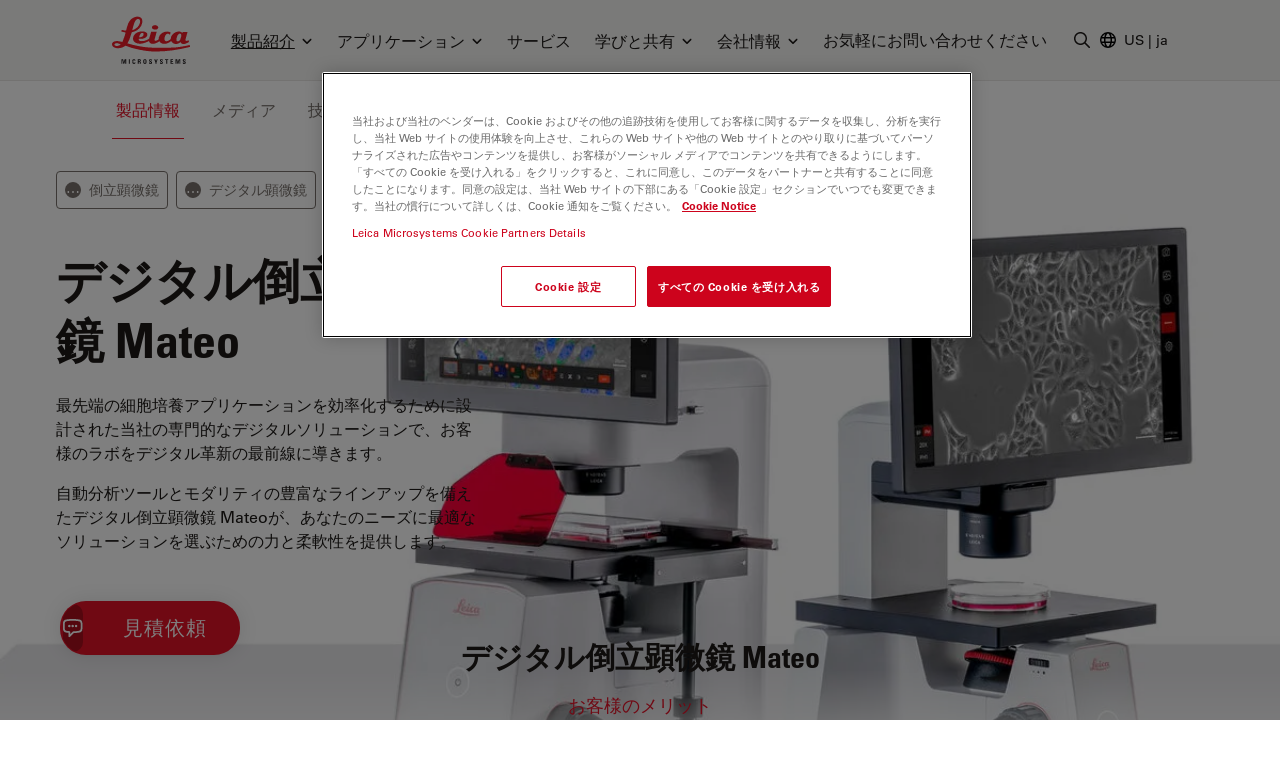

--- FILE ---
content_type: text/html; charset=utf-8
request_url: https://www.leica-microsystems.com/jp/%E8%A3%BD%E5%93%81%E7%B4%B9%E4%BB%8B/%E5%85%89%E5%AD%A6%E9%A1%95%E5%BE%AE%E9%8F%A1/p/mateo/
body_size: 47614
content:
<!DOCTYPE html>
<html lang="ja">
<head>

<meta charset="utf-8">
<!-- 
	This website is powered by TYPO3 - inspiring people to share!
	TYPO3 is a free open source Content Management Framework initially created by Kasper Skaarhoj and licensed under GNU/GPL.
	TYPO3 is copyright 1998-2026 of Kasper Skaarhoj. Extensions are copyright of their respective owners.
	Information and contribution at https://typo3.org/
-->


<link rel="icon" href="/_assets/928034e7efd7eb89f584f5d2807f9f72/Images/Favicon/favicon.ico" type="image/vnd.microsoft.icon">

<meta http-equiv="x-ua-compatible" content="IE=edge">
<meta name="generator" content="TYPO3 CMS">
<meta name="viewport" content="width=device-width, initial-scale=1.0">
<meta name="description" content="The Mateo family of digital microscopes from Leica Microsystems covers all your needs, from easy to advanced cell checks. Request a quote today.">
<meta name="keywords" content="デジタル倒立顕微鏡 Mateo">
<meta property="og:image" content="https://www.leica-microsystems.com/fileadmin/_processed_/7/9/csm_Mateo-digital-fluorescence-stageV2_c47cf5ff1b.jpg">
<meta property="og:title" content="デジタル倒立顕微鏡 Mateo">
<meta property="og:description" content="The Mateo family of digital microscopes from Leica Microsystems covers all your needs, from easy to advanced cell checks. Request a quote today.">
<meta name="twitter:card" content="summary">
<meta name="twitter:image" content="https://www.leica-microsystems.com/fileadmin/_processed_/7/9/csm_Mateo-digital-fluorescence-stageV2_c47cf5ff1b.jpg">
<meta name="mapss-product" content="MC-0007917">


<style media="all">
/*<![CDATA[*/
<!-- 
html[lang=ja] .ce-bodytext,html[lang=ja] .t3m-Disclosure-inner,html[lang=ja] .t3m-FlxBillboard-abstract,html[lang=ja] .t3m-ProductArticle-content--applications div:not(footer div),html[lang=ja] .t3m-ProductList-item div:not(footer div),html[lang=ja] .t3m-Table,html[lang=ja] .t3m-Table td,html[lang=ja] p{font-size:1.25rem;font-weight:400;line-height:1.75rem;line-height:1.625!important;margin-bottom:1.25rem}-->
/*]]>*/
</style>

<style media="all">
/*<![CDATA[*/
<!-- 
*,:after,:before{border:0 solid #e7e5e4;box-sizing:border-box}:after,:before{--tw-content:""}html{-webkit-text-size-adjust:100%;font-family:var(--t3m-font-family-sans);line-height:1.5;tab-size:4}body{line-height:inherit;margin:0}a{color:inherit;text-decoration:inherit}button,input{color:inherit;font-family:inherit;font-size:100%;font-weight:inherit;line-height:inherit;margin:0;padding:0}button{text-transform:none}[type=button],button{-webkit-appearance:button;background-color:initial;background-image:none}:-moz-focusring{outline:auto}:-moz-ui-invalid{box-shadow:none}::-webkit-inner-spin-button,::-webkit-outer-spin-button{height:auto}::-webkit-search-decoration{-webkit-appearance:none}::-webkit-file-upload-button{-webkit-appearance:button;font:inherit}iframe,img,svg{display:block;vertical-align:middle}img{height:auto;max-width:100%}[type=text]{--tw-shadow:0 0 #0000;-webkit-appearance:none;appearance:none;background-color:#fff;border-color:#78716c;border-radius:0;border-width:1px;font-size:1rem;line-height:1.5rem;padding:.5rem .75rem}::-webkit-datetime-edit-fields-wrapper{padding:0}::-webkit-date-and-time-value{min-height:1.5em}::-webkit-datetime-edit,::-webkit-datetime-edit-day-field,::-webkit-datetime-edit-hour-field,::-webkit-datetime-edit-meridiem-field,::-webkit-datetime-edit-millisecond-field,::-webkit-datetime-edit-minute-field,::-webkit-datetime-edit-month-field,::-webkit-datetime-edit-second-field,::-webkit-datetime-edit-year-field{padding-bottom:0;padding-top:0}:root{--t3m-primary:#e21227;--t3m-primary-dark:#cb1023;--t3m-primary-darker:#aa0e1d;--t3m-primary-darkest:#880b17;--t3m-primary-light:#eb5968;--t3m-primary-lighter:#f3a0a9;--t3m-primary-lightest:#fce7e9;--t3m-primary-hover:var(--t3m-primary-dark);--t3m-primary-active:var(--t3m-primary-light);--t3m-secondary:var(--t3m-gray-dark);--t3m-secondary-light:var(--t3m-gray);--t3m-secondary-hover:var(--t3m-secondary-light);--t3m-secondary-active:var(--t3m-secondary-light);--t3m-gray:#78716c;--t3m-gray-dark:#57534e;--t3m-gray-darkest:#1c1917;--t3m-gray-light:#d6d3d1;--t3m-gray-lightest:#f5f5f4;--t3m-muted:var(--t3m-gray);--t3m-border-color:var(--t3m-gray-light);--t3m-input-focus-ring-color:var(--t3m-gray);--t3m-body:var(--t3m-gray-darkest);--t3m-some-special-color:#bada55;--t3m-font-family-sans:Univers Roman,-apple-system,BlinkMacSystemFont,Segoe UI,Roboto,Helvetica Neue,Arial,Noto Sans,sans-serif,Apple Color Emoji,Segoe UI Emoji,Segoe UI Symbol,Noto Color Emoji;--t3m-font-family-sans-jp:Hiragino Kaku Gothic ProN,ヒラギノ角ゴ ProN W3,Meiryo,メイリオ,Osaka,MS PGothic,-apple-system,BlinkMacSystemFont,Segoe UI,Roboto,Helvetica Neue,Arial,Noto Sans,sans-serif,Apple Color Emoji,Segoe UI Emoji,Segoe UI Symbol,Noto Color Emoji;--t3m-font-family-sans-condensed:Univers Condensed,Vito Condensed,Segoue Condensed,Roboto Condensed,Helvetica Neue Condensed,Trebuchet MS,sans-serif;--t3m-mainheader-height:5rem;--t3m-masthead-height:0;--t3m-stickyElement-height:0;--t3m-screen-sm:640px;--t3m-screen-md:768px;--t3m-screen-lg:1024px;--t3m-screen-xl:1280px;--t3m-screen-2xl:1536px;--t3m-screen-3xl:1792px;--t3m-screen-4xl:2048px}a{color:var(--t3m-primary)}*,::backdrop,:after,:before{--tw-border-spacing-x:0;--tw-border-spacing-y:0;--tw-translate-x:0;--tw-translate-y:0;--tw-rotate:0;--tw-skew-x:0;--tw-skew-y:0;--tw-scale-x:1;--tw-scale-y:1;--tw-pan-x: ;--tw-pan-y: ;--tw-pinch-zoom: ;--tw-scroll-snap-strictness:proximity;--tw-ordinal: ;--tw-slashed-zero: ;--tw-numeric-figure: ;--tw-numeric-spacing: ;--tw-numeric-fraction: ;--tw-ring-inset: ;--tw-ring-offset-width:0px;--tw-ring-offset-color:#fff;--tw-ring-color:#3b82f680;--tw-ring-offset-shadow:0 0 #0000;--tw-ring-shadow:0 0 #0000;--tw-shadow:0 0 #0000;--tw-shadow-colored:0 0 #0000;--tw-blur: ;--tw-brightness: ;--tw-contrast: ;--tw-grayscale: ;--tw-hue-rotate: ;--tw-invert: ;--tw-saturate: ;--tw-sepia: ;--tw-drop-shadow: ;--tw-backdrop-blur: ;--tw-backdrop-brightness: ;--tw-backdrop-contrast: ;--tw-backdrop-grayscale: ;--tw-backdrop-hue-rotate: ;--tw-backdrop-invert: ;--tw-backdrop-opacity: ;--tw-backdrop-saturate: ;--tw-backdrop-sepia: }.btn{border-color:#0000;border-radius:9999px;border-width:1px;display:inline-block;font-family:var(--t3m-font-family-sans-condensed);max-width:100%;overflow:hidden;position:relative;text-align:center;text-overflow:ellipsis;text-transform:uppercase;white-space:nowrap}.btn-sm{font-size:.75rem;letter-spacing:.1em;line-height:1rem;padding:.25rem .75rem}.btn-primary{--tw-text-opacity:1;--tw-shadow:0 0 20px #0000001a,0 2px 4px -2px #0000000d;--tw-shadow-colored:0 0 20px var(--tw-shadow-color),0 2px 4px -2px var(--tw-shadow-color);background-color:var(--t3m-primary);box-shadow:var(--tw-ring-offset-shadow,0 0 #0000),var(--tw-ring-shadow,0 0 #0000),var(--tw-shadow);color:rgb(255 255 255/var(--tw-text-opacity))}.sr-only{clip:rect(0,0,0,0);border-width:0;height:1px;margin:-1px;overflow:hidden;padding:0;position:absolute;white-space:nowrap;width:1px}.fixed{position:fixed}.absolute{position:absolute}.relative{position:relative}.sticky{position:-webkit-sticky;position:sticky}.inset-0{bottom:0;left:0;right:0;top:0}.inset-y-2px{bottom:2px;top:2px}.inset-x-0{left:0;right:0}.inset-y-0{bottom:0;top:0}.left-2px{left:2px}.-bottom-3{bottom:-.75rem}.left-1\/2{left:50%}.top-full{top:100%}.top-0{top:0}.right-0{right:0}.z-10{z-index:10}.z-30{z-index:30}.z-20{z-index:20}.z-40{z-index:40}.mt-1{margin-top:.25rem}.mt-8{margin-top:2rem}.mb-2{margin-bottom:.5rem}.ml-auto{margin-left:auto}.-ml-6px{margin-left:-6px}.ml-1\.5{margin-left:.375rem}.mb-6{margin-bottom:1.5rem}.mt-px{margin-top:1px}.-mr-1{margin-right:-.25rem}.ml-4{margin-left:1rem}.block{display:block}.inline-block{display:inline-block}.flex{display:flex}.inline-flex{display:inline-flex}.hidden{display:none}.aspect-square{aspect-ratio:1/1}.h-em{height:1em}.h-full{height:100%}.h-3{height:.75rem}.h-6{height:1.5rem}.h-9{height:2.25rem}.h-4{height:1rem}.h-0{height:0}.h-screen-height-no-mainheader{height:calc(100vh - var(--t3m-mainheader-height))}.h-16{height:4rem}.max-h-full{max-height:100%}.min-h-full{min-height:100%}.w-full{width:100%}.w-em{width:1em}.w-3{width:.75rem}.w-6{width:1.5rem}.w-auto{width:auto}.w-4{width:1rem}.w-0{width:0}.w-3\/12{width:25%}.w-10{width:2.5rem}.min-w-24{min-width:6rem}.max-w-none{max-width:none}.max-w-md{max-width:28rem}.flex-auto{flex:1 1 auto}.flex-none{flex:none}.grow{flex-grow:1}.transform{transform:translate(var(--tw-translate-x),var(--tw-translate-y)) rotate(var(--tw-rotate)) skewX(var(--tw-skew-x)) skewY(var(--tw-skew-y)) scaleX(var(--tw-scale-x)) scaleY(var(--tw-scale-y))}.columns-4{column-count:4}.break-inside-avoid{break-inside:avoid}.flex-col{flex-direction:column}.items-start{align-items:flex-start}.items-center{align-items:center}.items-baseline{align-items:baseline}.justify-end{justify-content:flex-end}.justify-center{justify-content:center}.justify-between{justify-content:space-between}.gap-4{gap:1rem}.space-y-2>:not([hidden])~:not([hidden]){--tw-space-y-reverse:0;margin-bottom:calc(.5rem*var(--tw-space-y-reverse));margin-top:calc(.5rem*(1 - var(--tw-space-y-reverse)))}.space-x-1>:not([hidden])~:not([hidden]){--tw-space-x-reverse:0;margin-left:calc(.25rem*(1 - var(--tw-space-x-reverse)));margin-right:calc(.25rem*var(--tw-space-x-reverse))}.self-center{align-self:center}.self-stretch{align-self:stretch}.overflow-hidden{overflow:hidden}.overflow-y-auto{overflow-y:auto}.truncate{overflow:hidden;text-overflow:ellipsis}.truncate,.whitespace-nowrap{white-space:nowrap}.rounded-full{border-radius:9999px}.rounded{border-radius:.25rem}.border{border-width:1px}.border-6{border-width:6px}.border-b{border-bottom-width:1px}.border-t-12{border-top-width:12px}.border-l{border-left-width:1px}.border-none{border-style:none}.border-t3m-border-color{border-color:var(--t3m-gray-light)}.border-gray-900{--tw-border-opacity:1;border-color:rgb(28 25 23/var(--tw-border-opacity))}.border-t3m-body{border-color:var(--t3m-body)}.border-gray-200{--tw-border-opacity:1;border-color:rgb(231 229 228/var(--tw-border-opacity))}.border-x-transparent{border-left-color:#0000;border-right-color:#0000}.border-t-transparent{border-top-color:#0000}.border-b-white{--tw-border-opacity:1;border-bottom-color:rgb(255 255 255/var(--tw-border-opacity))}.bg-white{--tw-bg-opacity:1;background-color:rgb(255 255 255/var(--tw-bg-opacity))}.bg-black{--tw-bg-opacity:1;background-color:rgb(0 0 0/var(--tw-bg-opacity))}.bg-t3m-red-700{--tw-bg-opacity:1;background-color:rgb(170 14 29/var(--tw-bg-opacity))}.bg-t3m-gray-lightest{background-color:var(--t3m-gray-lightest)}.bg-gray-300{--tw-bg-opacity:1;background-color:rgb(214 211 209/var(--tw-bg-opacity))}.bg-gray-100{--tw-bg-opacity:1;background-color:rgb(245 245 244/var(--tw-bg-opacity))}.bg-gray-900{--tw-bg-opacity:1;background-color:rgb(28 25 23/var(--tw-bg-opacity))}.bg-opacity-30{--tw-bg-opacity:0.3}.bg-opacity-50{--tw-bg-opacity:0.5}.bg-opacity-60{--tw-bg-opacity:0.6}.p-2{padding:.5rem}.py-2{padding-bottom:.5rem;padding-top:.5rem}.py-1\.5{padding-bottom:.375rem;padding-top:.375rem}.px-2{padding-left:.5rem;padding-right:.5rem}.py-1{padding-bottom:.25rem;padding-top:.25rem}.px-4{padding-left:1rem;padding-right:1rem}.py-3{padding-bottom:.75rem;padding-top:.75rem}.px-3{padding-left:.75rem;padding-right:.75rem}.py-8{padding-bottom:2rem;padding-top:2rem}.px-2\.5{padding-left:.625rem;padding-right:.625rem}.px-12{padding-left:3rem;padding-right:3rem}.pl-3{padding-left:.75rem}.pl-\[1\.5em\]{padding-left:1.5em}.pl-6{padding-left:1.5rem}.pb-6{padding-bottom:1.5rem}.pl-4{padding-left:1rem}.pt-8{padding-top:2rem}.pb-28{padding-bottom:7rem}.pb-16{padding-bottom:4rem}.font-condensed,.font-headline{font-family:var(--t3m-font-family-sans-condensed)}.text-xs{font-size:.75rem;line-height:1rem}.text-sm{font-size:.875rem;line-height:1.25rem}.text-xl{font-size:1.25rem}.text-lg,.text-xl{line-height:1.75rem}.text-lg{font-size:1.125rem}.font-bold{font-weight:700}.uppercase{text-transform:uppercase}.leading-tight{line-height:1.25}.text-t3m-body{color:var(--t3m-body)}.text-t3m-muted{color:var(--t3m-muted)}.text-gray-300{--tw-text-opacity:1;color:rgb(214 211 209/var(--tw-text-opacity))}.opacity-0{opacity:0}.shadow-lg{--tw-shadow:0 10px 15px -3px #0000001a,0 4px 6px -4px #0000001a;--tw-shadow-colored:0 10px 15px -3px var(--tw-shadow-color),0 4px 6px -4px var(--tw-shadow-color);box-shadow:var(--tw-ring-offset-shadow,0 0 #0000),var(--tw-ring-shadow,0 0 #0000),var(--tw-shadow)}.backdrop-blur-sm{--tw-backdrop-blur:blur(4px);-webkit-backdrop-filter:var(--tw-backdrop-blur) var(--tw-backdrop-brightness) var(--tw-backdrop-contrast) var(--tw-backdrop-grayscale) var(--tw-backdrop-hue-rotate) var(--tw-backdrop-invert) var(--tw-backdrop-opacity) var(--tw-backdrop-saturate) var(--tw-backdrop-sepia);backdrop-filter:var(--tw-backdrop-blur) var(--tw-backdrop-brightness) var(--tw-backdrop-contrast) var(--tw-backdrop-grayscale) var(--tw-backdrop-hue-rotate) var(--tw-backdrop-invert) var(--tw-backdrop-opacity) var(--tw-backdrop-saturate) var(--tw-backdrop-sepia)}.container-fluid{margin-left:auto;margin-right:auto;max-width:2048px;padding-left:1rem;padding-right:1rem}@media (min-width:640px){.container-fluid{padding-left:2rem;padding-right:2rem}}@media (min-width:768px){.container-fluid{padding-left:4rem;padding-right:4rem}}@media (min-width:1024px){.container-fluid{padding-left:5rem;padding-right:5rem}}@media (min-width:1280px){.container-fluid{padding-left:7rem;padding-right:7rem}}@media (min-width:640px){.sm\:h-12{height:3rem}}@media (min-width:768px){.md\:h-20{height:5rem}.md\:items-center{align-items:center}.md\:rounded-lg{border-radius:.5rem}}@media (min-width:1024px){.lg\:mr-2{margin-right:.5rem}.lg\:ml-auto{margin-left:auto}.lg\:block{display:block}.lg\:flex{display:flex}.lg\:hidden{display:none}.lg\:h-3\.5{height:.875rem}.lg\:w-3\.5{width:.875rem}.lg\:items-center{align-items:center}.lg\:border-2{border-width:2px}.lg\:bg-white{--tw-bg-opacity:1;background-color:rgb(255 255 255/var(--tw-bg-opacity))}.lg\:pt-t3m-mainheader{padding-top:var(--t3m-mainheader-height)}.lg\:text-t3m-muted{color:var(--t3m-muted)}}@media (min-width:1280px){.xl\:ml-5{margin-left:1.25rem}.xl\:block{display:block}.xl\:gap-12{gap:3rem}}@media (min-width:1536px){.\32xl\:px-6{padding-right:1.5rem}.\32xl\:pl-6,.\32xl\:px-6{padding-left:1.5rem}.\32xl\:pl-8{padding-left:2rem}}@media (min-width:1792px){.\33xl\:gap-16{gap:4rem}}.t3m-Modal{display:none}.opacity-80{opacity:.8}.rounded-sm{border-radius:.125rem}.min-h-\[40vh\]{min-height:40vh}.md\:min-h-auto{min-height:auto}-->
/*]]>*/
</style>

<link rel="stylesheet" href="/_assets/928034e7efd7eb89f584f5d2807f9f72/Css/t3m-accordion.css?1767780368" media="print" onload="this.media=&#039;screen&#039;">
<link rel="stylesheet" href="/_assets/928034e7efd7eb89f584f5d2807f9f72/Css/t3m-autocomplete.css?1767780368" media="print" onload="this.media=&#039;screen&#039;">
<link rel="stylesheet" href="/_assets/928034e7efd7eb89f584f5d2807f9f72/Css/t3m-tippy.css?1767780368" media="print" onload="this.media=&#039;screen&#039;">
<link rel="stylesheet" href="/_assets/928034e7efd7eb89f584f5d2807f9f72/Css/t3m-mobile-navigation.css?1767780368" media="print" onload="this.media=&#039;screen&#039;">
<link rel="stylesheet" href="/_assets/928034e7efd7eb89f584f5d2807f9f72/Css/t3m-modal.css?1767780368" media="print" onload="this.media=&#039;screen&#039;">
<link rel="stylesheet" href="/_assets/928034e7efd7eb89f584f5d2807f9f72/Css/t3m-search.css?1767780368" media="print" onload="this.media=&#039;screen&#039;">
<link rel="stylesheet" href="/_assets/928034e7efd7eb89f584f5d2807f9f72/Css/t3m-sticky-element.css?1767780368" media="print" onload="this.media=&#039;screen&#039;">
<link rel="stylesheet" href="/_assets/928034e7efd7eb89f584f5d2807f9f72/Css/t3m-main.css?1767780368" media="screen">
<link rel="stylesheet" href="/_assets/928034e7efd7eb89f584f5d2807f9f72/Css/t3m-print.css?1767780368" media="print">
<link onload="this.media=&#039;all&#039;" media="print" href="/_assets/928034e7efd7eb89f584f5d2807f9f72/Css/t3m-swiper.css?1767780368" rel="stylesheet" >
<link onload="this.media=&#039;all&#039;" media="print" href="/_assets/928034e7efd7eb89f584f5d2807f9f72/Css/t3m-fancybox.css?1767780368" rel="stylesheet" >
<link onload="this.media=&#039;all&#039;" media="print" href="/_assets/928034e7efd7eb89f584f5d2807f9f72/Css/t3m-image-comparison-slider.css?1767780368" rel="stylesheet" >
<link onload="this.media=&#039;all&#039;" media="print" href="/_assets/928034e7efd7eb89f584f5d2807f9f72/Css/t3m-async-related-products-hub.css?1767780368" rel="stylesheet" >
<link onload="this.media=&#039;all&#039;" media="print" href="/_assets/928034e7efd7eb89f584f5d2807f9f72/Css/t3m-flx.css?1767780368" rel="stylesheet" >
<link onload="this.media=&#039;all&#039;" media="print" href="/_assets/928034e7efd7eb89f584f5d2807f9f72/Css/t3m-partner-map.css?1767780368" rel="stylesheet" >



<script defer="defer" src="/_assets/928034e7efd7eb89f584f5d2807f9f72/JavaScript/t3m-fancybox.js?1767780368"></script>


<script>var dataLayer = [];</script>
<title>デジタル倒立顕微鏡 Mateo &#124; 製品紹介 &#124; Leica Microsystems</title>    <link rel="preconnect" href="https://www.googletagmanager.com">
    <link rel="preload" href="https://cdn.cookielaw.org/scripttemplates/otSDKStub.js" as="script" /><link rel="alternate" type="application/rss+xml" title="Leica Microsystems ScienceLab Articles RSS-Feed" href="https://www.leica-microsystems.com/academy-page-rss.xml" /><link rel="alternate" type="application/rss+xml" title="Leica Microsystems News RSS-Feed" href="https://www.leica-microsystems.com/news-rss.xml" />    <link rel="apple-touch-icon" sizes="180x180" href="/_assets/928034e7efd7eb89f584f5d2807f9f72/Images/Favicon/apple-touch-icon.png">
    <link rel="icon" type="image/png" sizes="96x96" href="/_assets/928034e7efd7eb89f584f5d2807f9f72/Images/Favicon/favicon-96x96.png">
    <link rel="icon" type="image/png" sizes="32x32" href="/_assets/928034e7efd7eb89f584f5d2807f9f72/Images/Favicon/favicon-32x32.png">
    <link rel="icon" type="image/png" sizes="16x16" href="/_assets/928034e7efd7eb89f584f5d2807f9f72/Images/Favicon/favicon-16x16.png">
    <meta name="msapplication-config" content="/_assets/928034e7efd7eb89f584f5d2807f9f72/Images/Favicon/browserconfig.xml">
    <meta name="theme-color" content="#ffffff"><script>var mediatisGTM=function(){function b(a){for(var c,b=document.cookie.split(";"),d=0;d<b.length;d++){c=b[d].split("=");try{if(c[0].trim()==a)return c[1].trim()}catch(a){}}}function c(a){if(!a.name&&!a.value)return!1;var b=a.name+"="+a.value;return a.expires&&(b+=";expires="+a.expires.toGMTString()),b+=";path=/",document.cookie=b,!0}var a={};return cookieName="GTMoptout",cookieExpire=new Date((new Date).getTime()+31536e6),a.activate=function(){c({name:cookieName,value:"trackme:1",expires:cookieExpire})},a.deactivate=function(){c({name:cookieName,value:"trackme:0",expires:cookieExpire})},a.trackingStatus=function(){return cookieValue=b(cookieName),void 0===cookieValue||"trackme:1"==cookieValue},a.setCheckbox=function(b){b.checked=a.trackingStatus()},a}();"function"!=typeof String.prototype.trim&&(String.prototype.trim=function(){return this.replace(/^\s+|\s+$/g,"")});
</script><!-- Google Tag Manager -->
<script>
	
		if(mediatisGTM.trackingStatus() !== true){
			dataLayer = [{ 'optout-tracking' :  '1'}];
		};
	
	
		(function(w,d,s,l,i){w[l]=w[l]||[];w[l].push({'gtm.start':
				new Date().getTime(),event:'gtm.js'});var f=d.getElementsByTagName(s)[0],
				j=d.createElement(s),dl=l!='dataLayer'?'&l='+l:'';j.async=true;j.src=
				'https://www.googletagmanager.com/gtm.js?id='+i+dl;f.parentNode.insertBefore(j,f);
		})(window,document,'script','dataLayer','GTM-MZK9XZ');
	
</script>
<!-- End Google Tag Manager -->
<script type="application/json" data-dmf-selector="dmf-settings-json">{"settings":{"prefix":"dmf"},"urls":{"core:permissions":"\/digital-marketing-framework\/api\/v1\/permissions","collector:contentModifiers:intershopStatus:shop:cart":"\/digital-marketing-framework\/api\/v1\/collector\/shop\/content-modifiers\/intershop-status\/cart","collector:contentModifiers:intershopProduct:shop:main":"\/digital-marketing-framework\/api\/v1\/collector\/shop\/content-modifiers\/intershop-product\/main","distributor:shop":"\/digital-marketing-framework\/api\/v1\/distributor\/shop"},"pluginSettings":{"core:permissions":{"oneTrust":{"pollingInterval":"100"}},"collector:contentModifiers:intershopStatus:shop:cart":[],"collector:contentModifiers:intershopProduct:shop:main":[],"distributor:shop":{"contextDisabled":false,"allowContextOverride":false}},"content":{}}</script>

<link rel="alternate" hreflang="en" href="https://www.leica-microsystems.com/products/light-microscopes/p/mateo/"/>
<link rel="alternate" hreflang="de" href="https://www.leica-microsystems.com/de/produkte/lichtmikroskope/p/mateo/"/>
<link rel="alternate" hreflang="fr" href="https://www.leica-microsystems.com/fr/produits/microscopie-optique/p/mateo/"/>
<link rel="alternate" hreflang="es" href="https://www.leica-microsystems.com/es/productos/microscopios-opticos/p/mateo/"/>
<link rel="alternate" hreflang="it" href="https://www.leica-microsystems.com/it/prodotti/microscopi-ottici/p/mateo/"/>
<link rel="alternate" hreflang="pt" href="https://www.leica-microsystems.com/pt/produtos/microscopios-oticos/p/mateo/"/>
<link rel="alternate" hreflang="zh" href="https://www.leica-microsystems.com.cn/cn/products/light-microscopes/p/mateo/"/>
<link rel="alternate" hreflang="ja" href="https://www.leica-microsystems.com/jp/%E8%A3%BD%E5%93%81%E7%B4%B9%E4%BB%8B/%E5%85%89%E5%AD%A6%E9%A1%95%E5%BE%AE%E9%8F%A1/p/mateo/"/>
<link rel="alternate" hreflang="ko" href="https://www.leica-microsystems.com/ko/%EC%A0%9C%ED%92%88%EC%86%8C%EA%B0%9C/%EA%B4%91%ED%95%99-%ED%98%84%EB%AF%B8%EA%B2%BD/p/mateo/"/>
<link rel="alternate" hreflang="x-default" href="https://www.leica-microsystems.com/products/light-microscopes/p/mateo/"/>
<link rel="canonical" href="https://www.leica-microsystems.com/jp/%E8%A3%BD%E5%93%81%E7%B4%B9%E4%BB%8B/%E5%85%89%E5%AD%A6%E9%A1%95%E5%BE%AE%E9%8F%A1/p/mateo/" />

<script type="application/ld+json" id="ext-schema-jsonld">{"@context":"https://schema.org/","@type":"WebPage","breadcrumb":{"@type":"BreadcrumbList","itemListElement":[{"@type":"ListItem","item":"/jp/","name":"Home","position":"1"},{"@type":"ListItem","item":"/jp/%E8%A3%BD%E5%93%81%E7%B4%B9%E4%BB%8B/","name":"製品紹介","position":"2"},{"@type":"ListItem","item":"/jp/%E8%A3%BD%E5%93%81%E7%B4%B9%E4%BB%8B/%E5%85%89%E5%AD%A6%E9%A1%95%E5%BE%AE%E9%8F%A1/","name":"光学顕微鏡","position":"3"},{"@type":"ListItem","item":"https://www.leica-microsystems.com/jp/%E8%A3%BD%E5%93%81%E7%B4%B9%E4%BB%8B/%E5%85%89%E5%AD%A6%E9%A1%95%E5%BE%AE%E9%8F%A1/p/mateo/","name":"デジタル倒立顕微鏡 Mateo","position":"4"}]}}</script>
</head>
<body id="t3m-id-10776"><!-- Google Tag Manager (noscript) -->
<noscript>
  <iframe src="https://www.googletagmanager.com/ns.html?id=GTM-MZK9XZ" height="0" width="0"
          style="display:none;visibility:hidden"></iframe>
</noscript>
<!-- End Google Tag Manager (noscript) -->



  <div id="t3m-SiteWrapper"
       class="t3m-SiteWrapper t3m-SiteWrapper--product relative text-t3m-body ">
    
    <div id="t3m-Header--main"
         class="inset-x-0 top-0 z-40 bg-gray-100 border-b border-gray-200 t3m-Header t3m-Header--main t3m-hide-for-print relative">

      <div>
        
  
  
  
  

  <div class="flex h-10 pb-2 text-sm text-white bg-gray-800"
       data-dmf-plugin="collector:contentModifiers:intershopStatus:shop:cart"
       style="display:none;">
    <div class="flex items-end justify-between w-full gap-4 text-xs container-fluid md:text-base">


      
        <span class="hidden whitespace-nowrap sm:block">Online Shop</span>
      

      <div class="flex items-center gap-4 ml-auto md:gap-8">

        <span class="contents"
              data-dmf-plugin-snippet="account_anonymous"
              style="display:none;">
          <a class="items-center gap-1.5 uppercase flex font-headline whitespace-nowrap text-inherit hover:text-inherit opacity-80 hover:opacity-100"
             data-dmf-attribute
             data-dmf-attribute-href="{{loginUrl}}">
            <svg class="size-4" viewBox="0 0 13 17" stroke="currentColor" fill="currentColor" xmlns="http://www.w3.org/2000/svg">
    <path class="group-hover:stroke-white group-hover:cursor-pointer"
      fill="none"
      stroke-width="1.5"
      stroke-linecap="round"
      stroke-linejoin="round"
      transform="translate(0.754883 0.75)"
      d="M8.2503672 2.7503667C8.2503672 4.2693524 7.0189857 5.5007334 5.5 5.5007334C3.9810145 5.5007334 2.7496333 4.2693524 2.7496333 2.7503667C2.7496333 1.2313812 3.9810145 0 5.5 0C7.0189857 0 8.2503672 1.2313812 8.2503672 2.7503667ZM0 13.104947C0.049036339 10.102397 2.4970496 7.6940374 5.5 7.6940374C8.5029507 7.6940374 10.950964 10.102397 11 13.104947C9.2745218 13.896149 7.3982277 14.304484 5.5 14.301919C3.5373383 14.301919 1.6744232 13.873583 0 13.104947Z"
      fill-rule="evenodd" />
  </svg>
            <span>Login</span>
          </a>
        </span>

        <!-- Logged in -->
        <span class="contents"
              data-dmf-plugin-snippet="account_logged_in"
              style="display: none;">
          <a class="items-center gap-1.5 uppercase flex font-headline whitespace-nowrap text-inherit hover:text-inherit opacity-80 hover:opacity-100"
             data-dmf-attribute
             data-dmf-attribute-href="{{accountUrl}}">
            <span class="flex items-center justify-center bg-gray-200 rounded-full size-6 text-t3m-body text-xs"
                  data-dmf-content="{{loginName}}"></span>
            <span>My account</span>
          </a>
        </span>

        <!-- Cart -->
        <span class="relative">
          <span class="absolute z-10 -left-4 text-xs text-white -top-2 size-5">
            <span data-dmf-plugin-snippet="cart_amount_ping"
                  class="hidden animate-ping-twice absolute inset-0 rounded-full bg-primary"></span>
            <span style="display:none;"
                  class="relative size-5 rounded-full bg-primary flex items-center justify-center"
                  data-dmf-plugin-snippet="cart_amount"
                  data-dmf-content="{{cartAmount}}"></span>
          </span>
          <a class="items-center gap-1.5 uppercase flex font-headline whitespace-nowrap text-inherit hover:text-inherit opacity-80 hover:opacity-100"
             data-dmf-attribute
             data-dmf-attribute-href="{{cartUrl}}">
            <svg class="size-4" viewBox="0 0 17 16" stroke="currentColor" fill="currentColor" stroke="currentColor" xmlns="http://www.w3.org/2000/svg">
    <path fill="none" stroke-width="1.5" stroke-linecap="round" stroke-linejoin="round" transform="translate(0.75 0.75)" d="M0 0L1.0720916 0C1.4665842 0 1.8107983 0.26541665 1.9129022 0.64613098L2.2091584 1.7580953M4.0609531 8.7053576C2.7793517 8.7053576 1.7404084 9.7446957 1.7404084 11.026786L13.923267 11.026786M4.0609531 8.7053576L12.738242 8.7053576C13.605352 6.9255953 14.362624 5.0808334 15 3.1819048C10.822968 2.1164868 6.5181327 1.6372949 2.2091584 1.7580953M4.0609531 8.7053576L2.2091584 1.7580953M2.9006808 13.348214C2.9006808 13.668736 2.640945 13.928572 2.3205445 13.928572C2.0001442 13.928572 1.7404084 13.668736 1.7404084 13.348214C1.7404084 13.027692 2.0001442 12.767858 2.3205445 12.767858C2.640945 12.767858 2.9006808 13.027692 2.9006808 13.348214ZM12.762995 13.348214C12.762995 13.668736 12.50326 13.928572 12.182858 13.928572C11.862458 13.928572 11.602723 13.668736 11.602723 13.348214C11.602723 13.027692 11.862458 12.767858 12.182858 12.767858C12.50326 12.767858 12.762995 13.027692 12.762995 13.348214Z" fill-rule="evenodd" />
  </svg>
            <span>
              Cart
            </span>
          </a>
        </span>

        <!-- Quote Cart -->
        <div class="relative">
          <span class="absolute z-10 -left-4 text-xs text-white -top-2 size-5">
            <span data-dmf-plugin-snippet="quote_cart_amount_ping"
                  class="hidden animate-ping-twice absolute inset-0 rounded-full bg-primary"></span>
            <span style="display:none;"
                  class="relative size-5 rounded-full bg-primary flex items-center justify-center"
                  data-dmf-plugin-snippet="quote_cart_amount"
                  data-dmf-content="{{quoteCartAmount}}"></span>
          </span>
          <a class="items-center gap-1.5 uppercase flex font-headline whitespace-nowrap text-inherit hover:text-inherit opacity-80 hover:opacity-100"
             data-dmf-attribute
             data-dmf-attribute-href="{{quoteCartUrl}}">
            <svg class="size-4" viewBox="0 0 17 17" stroke="currentColor" fill="currentColor" stroke="currentColor" xmlns="http://www.w3.org/2000/svg">
    <path class="group-hover:stroke-white group-hover:cursor-pointer" fill="none" stroke-width="1.5" stroke-linecap="round" stroke-linejoin="round" transform="translate(0.75 0.75061)" d="M4.9038463 5.2232165C4.9038463 5.3834777 4.7746973 5.5133953 4.6153846 5.5133953C4.4560719 5.5133953 4.3269229 5.3834777 4.3269229 5.2232165C4.3269229 5.0629554 4.4560719 4.9330382 4.6153846 4.9330382C4.7746973 4.9330382 4.9038463 5.0629554 4.9038463 5.2232165ZM4.9038463 5.2232165L4.6153846 5.2232165M7.7884617 5.2232165C7.7884617 5.3834777 7.6593127 5.5133953 7.5 5.5133953C7.3406873 5.5133953 7.2115383 5.3834777 7.2115383 5.2232165C7.2115383 5.0629554 7.3406873 4.9330382 7.5 4.9330382C7.6593127 4.9330382 7.7884617 5.0629554 7.7884617 5.2232165ZM7.7884617 5.2232165L7.5 5.2232165M10.673077 5.2232165C10.673077 5.3834777 10.543928 5.5133953 10.384615 5.5133953C10.225303 5.5133953 10.096154 5.3834777 10.096154 5.2232165C10.096154 5.0629554 10.225303 4.9330382 10.384615 4.9330382C10.543928 4.9330382 10.673077 5.0629554 10.673077 5.2232165ZM10.673077 5.2232165L10.384615 5.2232165M0 7.5523825C0 8.7904778 0.86384618 9.8691673 2.0823076 10.049465C2.9184616 10.173275 3.763077 10.268454 4.6153846 10.335001L4.6153846 13.928572L7.8338461 10.691727C7.9932003 10.532056 8.2074509 10.440084 8.4323072 10.434822C9.933548 10.397669 11.431168 10.268981 12.916924 10.049465C14.136154 9.8691673 15 8.7912512 15 7.551609L15 2.8948243C15 1.6551819 14.136154 0.57726544 12.917692 0.39696789C11.123815 0.13210358 9.313098 -0.000570948 7.5 1.8467294e-06C5.6599998 1.8467294e-06 3.8507693 0.13542034 2.0823076 0.39696789C0.86384618 0.57726544 0 1.6559557 0 2.8948243L0 7.551609L0 7.5523825Z" fill-rule="evenodd" />
  </svg>
            <span>
              Quote Cart
            </span>
          </a>
        </div>
      </div>
      <div class="absolute p-3 bg-gray-100 border left-3 right-3 lg:right-auto top-20 lg:-left-60 font-headline whitespace-nowrap  t3m-Modal t3m-Modal--slideDown"
           data-dmf-plugin-snippet="session_expired_message"
           data-dmf-plugin-target="#shop-status"
           aria-hidden="true"
           style="display:none;">
        <div class="flex t3m-Modal-container">
          <span
                class="p-1 flex absolute -left-2 z-10 items-center justify-center min-w-6 min-h-6 !ml-0 text-xs text-white rounded-full -top-3 whitespace-nowrap bg-primary">!</span>
          <p class="flex items-center mb-0 lg:whitespace-nowrap">Session has expired. If you were logged in then please login again.</p><a
             class="flex items-center ml-24 space-x-2 uppercase font-headline whitespace-nowrap group-hover:text-primary-hover hover:cursor-pointer whitespace-nowrap"
             data-dmf-attribute
             data-dmf-attribute-href="{{loginUrl}}">login<svg
                 xmlns="http://www.w3.org/2000/svg"
                 class="w-8 h-8 ml-2 lg:w-4 lg:h-4"
                 viewBox="0 0 24 24">
              <path class="fill-primary"
                    d="M12 20q-3.35 0-5.675-2.325T4 12t2.325-5.675T12 4q1.725 0 3.3.712T18 6.75V4h2v7h-7V9h4.2q-.8-1.4-2.187-2.2T12 6Q9.5 6 7.75 7.75T6 12t1.75 4.25T12 18q1.925 0 3.475-1.1T17.65 14h2.1q-.7 2.65-2.85 4.325T12 20" />
            </svg></a>
        </div>
      </div>
    </div>
  </div>

        <div class="flex items-center h-14 container-fluid md:h-20 md:items-center">
          <a href="/jp/" class="flex t3m-Logo t3m-Logo--header t3m-Logo--default">    <span class="sr-only">Leica Microsystems Logo</span>
    <img width="160" height="32" class="w-auto h-9 md:h-12 max-w-none" fetchpriority="high" src="/_assets/928034e7efd7eb89f584f5d2807f9f72/Images/lms-leica-microsystems-logo.svg" alt="Leica Microsystems Logo"></a>

          <nav class="self-stretch hidden pl-6 ml-auto t3m-MainNavigation lg:flex lg:-mb-px t3m-hide-for-print"><div class="flex t3m-MainNavigation-group group" role="none" tabindex="0"><a href="/jp/%E8%A3%BD%E5%93%81%E7%B4%B9%E4%BB%8B/" class="relative px-3 underline uppercase font-headline text-t3m-body decoration-1 underline-offset-4 hover:text-primary lg:flex lg:items-center 2xl:px-6 whitespace-nowrap">        <span class="absolute z-30 hidden w-0 h-0 group-hover:block border-6 border-x-transparent border-t-transparent border-b-white -bottom-3 left-1/2 -ml-6px"></span>製品紹介<svg xmlns="http://www.w3.org/2000/svg" class="w-3 h-3 ml-1.5" viewBox="0 0 384 512" fill="currentColor">
    <path
        d="M192 384c-8.188 0-16.38-3.125-22.62-9.375l-160-160c-12.5-12.5-12.5-32.75 0-45.25s32.75-12.5 45.25 0L192 306.8l137.4-137.4c12.5-12.5 32.75-12.5 45.25 0s12.5 32.75 0 45.25l-160 160C208.4 380.9 200.2 384 192 384z" />
  </svg></a><div class="absolute inset-x-0 z-20 hidden h-0 overflow-hidden pointer-events-none group-hover:lg:block top-full group-hover:h-screen-height-no-mainheader" role="none">
        <div class="absolute inset-x-0 top-0 z-10 h-full bg-black opacity-0 pointer-events-none group-hover:opacity-100 bg-opacity-30"></div>
        <div class="relative z-20 flex max-h-full pb-6 overflow-hidden">
          <div class="w-full max-h-full py-8 bg-white border-gray-900 shadow-lg pointer-events-auto border-t-12">
            <div class="max-h-full gap-4 container-fluid columns-4 xl:gap-12 3xl:gap-16 font-headline test-wrap 175 49"><div class="w-full mb-6 break-inside-avoid [&:nth-child(n+4)]:row-start-1  [&:nth-child(n+4)]:col-start-4"><a href="/jp/%E8%A3%BD%E5%93%81%E7%B4%B9%E4%BB%8B/%E5%85%89%E5%AD%A6%E9%A1%95%E5%BE%AE%E9%8F%A1/" class="inline-block mb-2 text-xl font-bold leading-tight text-primary-active decoration-1 hover:text-primary-hover" title="光学顕微鏡">光学顕微鏡</a><div class="flex flex-col items-start pl-4 mt-1 border-l break-inside-avoid border-t3m-body"><div class="flex flex-col"><a href="/jp/%E8%A3%BD%E5%93%81%E7%B4%B9%E4%BB%8B/%E5%85%89%E5%AD%A6%E9%A1%95%E5%BE%AE%E9%8F%A1/%E6%AD%A3%E7%AB%8B%E9%A1%95%E5%BE%AE%E9%8F%A1/" class="py-1 text-t3m-body hover:text-primary">正立顕微鏡</a></div><div class="flex flex-col"><a href="/jp/%E8%A3%BD%E5%93%81%E7%B4%B9%E4%BB%8B/%E5%85%89%E5%AD%A6%E9%A1%95%E5%BE%AE%E9%8F%A1/%E5%80%92%E7%AB%8B%E9%A1%95%E5%BE%AE%E9%8F%A1/" class="py-1 text-t3m-body hover:text-primary">倒立顕微鏡</a></div><div class="flex flex-col"><a href="/jp/%E8%A3%BD%E5%93%81%E7%B4%B9%E4%BB%8B/%E5%85%89%E5%AD%A6%E9%A1%95%E5%BE%AE%E9%8F%A1/%E5%AE%9F%E4%BD%93%E9%A1%95%E5%BE%AE%E9%8F%A1/" class="py-1 text-t3m-body hover:text-primary">実体顕微鏡</a></div></div></div><div class="w-full mb-6 break-inside-avoid [&:nth-child(n+4)]:row-start-1  [&:nth-child(n+4)]:col-start-4"><a href="/jp/%E8%A3%BD%E5%93%81%E7%B4%B9%E4%BB%8B/%E5%85%B1%E7%84%A6%E7%82%B9%E9%A1%95%E5%BE%AE%E9%8F%A1/" class="inline-block mb-2 text-xl font-bold leading-tight text-t3m-body hover:text-primary 149" title="共焦点顕微鏡">共焦点顕微鏡</a></div><div class="w-full mb-6 break-inside-avoid [&:nth-child(n+4)]:row-start-1  [&:nth-child(n+4)]:col-start-4"><a href="/jp/%E8%A3%BD%E5%93%81%E7%B4%B9%E4%BB%8B/%E3%83%A9%E3%82%A4%E3%83%88%E3%82%B7%E3%83%BC%E3%83%88%E9%A1%95%E5%BE%AE%E9%8F%A1/" class="inline-block mb-2 text-xl font-bold leading-tight text-t3m-body hover:text-primary 80883" title="ライトシート顕微鏡">ライトシート顕微鏡</a></div><div class="w-full mb-6 break-inside-avoid [&:nth-child(n+4)]:row-start-1  [&:nth-child(n+4)]:col-start-4"><a href="/jp/%E8%A3%BD%E5%93%81%E7%B4%B9%E4%BB%8B/%E3%83%87%E3%82%B8%E3%82%BF%E3%83%AB%E3%83%9E%E3%82%A4%E3%82%AF%E3%83%AD%E3%82%B9%E3%82%B3%E3%83%BC%E3%83%97/" class="inline-block mb-2 text-xl font-bold leading-tight text-t3m-body hover:text-primary 1216" title="デジタル顕微鏡">デジタル顕微鏡</a></div><div class="w-full mb-6 break-inside-avoid [&:nth-child(n+4)]:row-start-1  [&:nth-child(n+4)]:col-start-4"><a href="/jp/%E8%A3%BD%E5%93%81%E7%B4%B9%E4%BB%8B/%E6%89%8B%E8%A1%93%E7%94%A8%E9%A1%95%E5%BE%AE%E9%8F%A1/" class="inline-block mb-2 text-xl font-bold leading-tight text-t3m-body hover:text-primary 150" title="手術用顕微鏡">手術用顕微鏡</a></div><div class="w-full mb-6 break-inside-avoid [&:nth-child(n+4)]:row-start-1  [&:nth-child(n+4)]:col-start-4"><a href="/jp/%E8%A3%BD%E5%93%81%E7%B4%B9%E4%BB%8B/%E9%9B%BB%E9%A1%95%E7%94%A8%E8%A9%A6%E6%96%99%E4%BD%9C%E8%A3%BD%E8%A3%85%E7%BD%AE/" class="inline-block mb-2 text-xl font-bold leading-tight text-t3m-body hover:text-primary 51" title="電顕用試料作製装置">電顕用試料作製装置</a></div><div class="w-full mb-6 break-inside-avoid [&:nth-child(n+4)]:row-start-1  [&:nth-child(n+4)]:col-start-4"><a href="/jp/%E8%A3%BD%E5%93%81%E7%B4%B9%E4%BB%8B/%E3%82%A2%E3%82%AF%E3%82%BB%E3%82%B5%E3%83%AA%E3%83%BC/%E9%A1%95%E5%BE%AE%E9%8F%A1%E3%81%AE%E5%AF%BE%E7%89%A9%E3%83%AC%E3%83%B3%E3%82%BA/objectivefinder/" class="inline-block mb-2 text-xl font-bold leading-tight text-t3m-body hover:text-primary 44744" title="Objectivefinder">Objectivefinder</a></div><div class="w-full mb-6 break-inside-avoid [&:nth-child(n+4)]:row-start-1  [&:nth-child(n+4)]:col-start-4"><a href="/jp/%E8%A3%BD%E5%93%81%E7%B4%B9%E4%BB%8B/%E7%94%BB%E5%83%8F%E8%A7%A3%E6%9E%90%E3%82%B7%E3%82%B9%E3%83%86%E3%83%A0/" class="inline-block mb-2 text-xl font-bold leading-tight text-t3m-body hover:text-primary 84" title="顕微鏡アプリ">顕微鏡アプリ</a></div><div class="w-full mb-6 break-inside-avoid [&:nth-child(n+4)]:row-start-1  [&:nth-child(n+4)]:col-start-4"><a href="/jp/%E8%A3%BD%E5%93%81%E7%B4%B9%E4%BB%8B/%E3%83%87%E3%82%B8%E3%82%BF%E3%83%AB%E3%82%AB%E3%83%A1%E3%83%A9/" class="inline-block mb-2 text-xl font-bold leading-tight text-t3m-body hover:text-primary 385" title="デジタルカメラ">デジタルカメラ</a></div><div class="w-full mb-6 break-inside-avoid [&:nth-child(n+4)]:row-start-1  [&:nth-child(n+4)]:col-start-4"><a href="/jp/%E8%A3%BD%E5%93%81%E7%B4%B9%E4%BB%8B/%E3%82%A2%E3%82%AF%E3%82%BB%E3%82%B5%E3%83%AA%E3%83%BC/" class="inline-block mb-2 text-xl font-bold leading-tight text-t3m-body hover:text-primary 175" title="アクセサリー">アクセサリー</a><div class="flex flex-col items-start pl-4 mt-1 border-l break-inside-avoid border-t3m-body"><div class="flex flex-col"><a href="/jp/%E8%A3%BD%E5%93%81%E7%B4%B9%E4%BB%8B/%E3%82%A2%E3%82%AF%E3%82%BB%E3%82%B5%E3%83%AA%E3%83%BC/%E9%A1%95%E5%BE%AE%E9%8F%A1%E3%81%AE%E5%AF%BE%E7%89%A9%E3%83%AC%E3%83%B3%E3%82%BA/" class="py-1 text-t3m-body hover:text-primary">顕微鏡の対物レンズ</a></div><div class="flex flex-col"><a href="/jp/%E8%A3%BD%E5%93%81%E7%B4%B9%E4%BB%8B/%E3%82%A2%E3%82%AF%E3%82%BB%E3%82%B5%E3%83%AA%E3%83%BC/%E7%85%A7%E6%98%8E/" class="py-1 text-t3m-body hover:text-primary">照明</a></div><div class="flex flex-col"><a href="/jp/%E8%A3%BD%E5%93%81%E7%B4%B9%E4%BB%8B/%E3%82%A2%E3%82%AF%E3%82%BB%E3%82%B5%E3%83%AA%E3%83%BC/%E3%82%A8%E3%83%AB%E3%82%B4%E3%83%8E%E3%83%9F%E3%82%AF%E3%82%B9/" class="py-1 text-t3m-body hover:text-primary">人間工学に配慮したアクセサリー</a></div><div class="flex flex-col"><a href="/jp/%E8%A3%BD%E5%93%81%E7%B4%B9%E4%BB%8B/%E3%82%A2%E3%82%AF%E3%82%BB%E3%82%B5%E3%83%AA%E3%83%BC/oem%E5%90%91%E3%81%91%E3%83%A9%E3%82%A4%E3%83%84%E3%82%B7%E3%82%B9%E3%83%86%E3%83%A0%E3%82%B5%E3%83%97%E3%83%A9%E3%82%A4%E3%83%A4%E3%83%BC/" class="py-1 text-t3m-body hover:text-primary">ライツオプティックセンター</a></div></div></div></div>
          </div>
        </div>
      </div></div><div class="flex t3m-MainNavigation-group group" role="none" tabindex="0"><a href="/jp/%E3%82%A2%E3%83%97%E3%83%AA%E3%82%B1%E3%83%BC%E3%82%B7%E3%83%A7%E3%83%B3/" class="relative px-3 uppercase font-headline text-t3m-body hover:text-primary lg:flex lg:items-center 2xl:px-6 whitespace-nowrap">        <span class="absolute z-30 hidden w-0 h-0 group-hover:block border-6 border-x-transparent border-t-transparent border-b-white -bottom-3 left-1/2 -ml-6px"></span>アプリケーション<svg xmlns="http://www.w3.org/2000/svg" class="w-3 h-3 ml-1.5" viewBox="0 0 384 512" fill="currentColor">
    <path
        d="M192 384c-8.188 0-16.38-3.125-22.62-9.375l-160-160c-12.5-12.5-12.5-32.75 0-45.25s32.75-12.5 45.25 0L192 306.8l137.4-137.4c12.5-12.5 32.75-12.5 45.25 0s12.5 32.75 0 45.25l-160 160C208.4 380.9 200.2 384 192 384z" />
  </svg></a><div class="absolute inset-x-0 z-20 hidden h-0 overflow-hidden pointer-events-none group-hover:lg:block top-full group-hover:h-screen-height-no-mainheader" role="none">
        <div class="absolute inset-x-0 top-0 z-10 h-full bg-black opacity-0 pointer-events-none group-hover:opacity-100 bg-opacity-30"></div>
        <div class="relative z-20 flex max-h-full pb-6 overflow-hidden">
          <div class="w-full max-h-full py-8 bg-white border-gray-900 shadow-lg pointer-events-auto border-t-12">
            <div class="max-h-full gap-4 container-fluid columns-4 xl:gap-12 3xl:gap-16 font-headline test-wrap 1015 8013"><div class="w-full mb-6 break-inside-avoid [&:nth-child(n+4)]:row-start-1  [&:nth-child(n+4)]:col-start-4"><a href="/jp/%E3%82%A2%E3%83%97%E3%83%AA%E3%82%B1%E3%83%BC%E3%82%B7%E3%83%A7%E3%83%B3/%E5%8C%BB%E7%99%82/" class="inline-block mb-2 text-xl font-bold leading-tight text-t3m-body hover:text-primary 19511" title="メディカル">メディカル</a><div class="flex flex-col items-start pl-4 mt-1 border-l break-inside-avoid border-t3m-body"><div class="flex flex-col"><a href="/jp/%E3%82%A2%E3%83%97%E3%83%AA%E3%82%B1%E3%83%BC%E3%82%B7%E3%83%A7%E3%83%B3/%E5%8C%BB%E7%99%82/%E8%84%B3%E7%A5%9E%E7%B5%8C%E5%A4%96%E7%A7%91%E7%94%A8%E9%A1%95%E5%BE%AE%E9%8F%A1/" class="py-1 text-t3m-body hover:text-primary">脳神経外科</a></div><div class="flex flex-col"><a href="/jp/%E3%82%A2%E3%83%97%E3%83%AA%E3%82%B1%E3%83%BC%E3%82%B7%E3%83%A7%E3%83%B3/%E5%8C%BB%E7%99%82/%E8%80%B3%E9%BC%BB%E5%92%BD%E5%96%89%E7%A7%91%E7%94%A8/" class="py-1 text-t3m-body hover:text-primary">耳鼻咽喉科用顕微鏡</a></div><div class="flex flex-col"><a href="/jp/%E3%82%A2%E3%83%97%E3%83%AA%E3%82%B1%E3%83%BC%E3%82%B7%E3%83%A7%E3%83%B3/%E5%8C%BB%E7%99%82/%E5%BD%A2%E6%88%90%E6%95%B4%E5%BD%A2%E7%94%A8/" class="py-1 text-t3m-body hover:text-primary">形成外科用顕微鏡</a></div><div class="flex flex-col"><a href="/jp/%E3%82%A2%E3%83%97%E3%83%AA%E3%82%B1%E3%83%BC%E3%82%B7%E3%83%A7%E3%83%B3/%E5%8C%BB%E7%99%82/%E7%9C%BC%E7%A7%91%E7%94%A8%E9%A1%95%E5%BE%AE%E9%8F%A1/" class="py-1 text-t3m-body hover:text-primary">眼科用顕微鏡</a></div><div class="flex flex-col"><a href="/jp/%E3%82%A2%E3%83%97%E3%83%AA%E3%82%B1%E3%83%BC%E3%82%B7%E3%83%A7%E3%83%B3/%E5%8C%BB%E7%99%82/%E6%AD%AF%E7%A7%91%E6%89%8B%E8%A1%93%E7%94%A8%E9%A1%95%E5%BE%AE%E9%8F%A1/" class="py-1 text-t3m-body hover:text-primary">歯科用顕微鏡</a></div></div></div><div class="w-full mb-6 break-inside-avoid [&:nth-child(n+4)]:row-start-1  [&:nth-child(n+4)]:col-start-4"><a href="/jp/%E3%82%A2%E3%83%97%E3%83%AA%E3%82%B1%E3%83%BC%E3%82%B7%E3%83%A7%E3%83%B3/%E3%83%A9%E3%82%A4%E3%83%95%E3%82%B5%E3%82%A4%E3%82%A8%E3%83%B3%E3%82%B9/" class="inline-block mb-2 text-xl font-bold leading-tight text-t3m-body hover:text-primary 8335" title="ライフサイエンス">ライフサイエンス</a><div class="flex flex-col items-start pl-4 mt-1 border-l break-inside-avoid border-t3m-body"><div class="flex flex-col"><a href="/jp/%E3%82%A2%E3%83%97%E3%83%AA%E3%82%B1%E3%83%BC%E3%82%B7%E3%83%A7%E3%83%B3/%E3%83%A9%E3%82%A4%E3%83%95%E3%82%B5%E3%82%A4%E3%82%A8%E3%83%B3%E3%82%B9/organoids-and-3d-cell-culture/" class="py-1 text-t3m-body hover:text-primary">オルガノイドと3D細胞培養</a></div><div class="flex flex-col"><a href="/jp/%E3%82%A2%E3%83%97%E3%83%AA%E3%82%B1%E3%83%BC%E3%82%B7%E3%83%A7%E3%83%B3/%E3%83%A9%E3%82%A4%E3%83%95%E3%82%B5%E3%82%A4%E3%82%A8%E3%83%B3%E3%82%B9/%E7%B4%B0%E8%83%9E%E5%9F%B9%E9%A4%8A/" class="py-1 text-t3m-body hover:text-primary">細胞培養</a></div><div class="flex flex-col"><a href="/jp/%E3%82%A2%E3%83%97%E3%83%AA%E3%82%B1%E3%83%BC%E3%82%B7%E3%83%A7%E3%83%B3/%E3%83%A9%E3%82%A4%E3%83%95%E3%82%B5%E3%82%A4%E3%82%A8%E3%83%B3%E3%82%B9/%E7%B4%B0%E8%83%9E%E7%94%9F%E7%89%A9%E5%AD%A6/" class="py-1 text-t3m-body hover:text-primary">細胞生物学</a></div><div class="flex flex-col"><a href="/jp/%E3%82%A2%E3%83%97%E3%83%AA%E3%82%B1%E3%83%BC%E3%82%B7%E3%83%A7%E3%83%B3/%E3%83%A9%E3%82%A4%E3%83%95%E3%82%B5%E3%82%A4%E3%82%A8%E3%83%B3%E3%82%B9/%E5%85%89%E9%9B%BB%E5%AD%90%E7%9B%B8%E9%96%A2%E9%A1%95%E5%BE%AE%E9%8F%A1%E6%B3%95clem/" class="py-1 text-t3m-body hover:text-primary">光電子相関顕微鏡法</a></div></div></div><div class="w-full mb-6 break-inside-avoid [&:nth-child(n+4)]:row-start-1  [&:nth-child(n+4)]:col-start-4"><a href="/jp/%E3%82%A2%E3%83%97%E3%83%AA%E3%82%B1%E3%83%BC%E3%82%B7%E3%83%A7%E3%83%B3/%E5%B7%A5%E6%A5%AD%E7%94%A8%E9%A1%95%E5%BE%AE%E9%8F%A1%E3%81%AE%E3%83%9E%E3%83%BC%E3%82%B1%E3%83%83%E3%83%88/" class="inline-block mb-2 text-xl font-bold leading-tight text-t3m-body hover:text-primary 78555" title="インダストリー">インダストリー</a><div class="flex flex-col items-start pl-4 mt-1 border-l break-inside-avoid border-t3m-body"><div class="flex flex-col"><a href="/jp/%E3%82%A2%E3%83%97%E3%83%AA%E3%82%B1%E3%83%BC%E3%82%B7%E3%83%A7%E3%83%B3/%E5%B7%A5%E6%A5%AD%E7%94%A8%E9%A1%95%E5%BE%AE%E9%8F%A1%E3%81%AE%E3%83%9E%E3%83%BC%E3%82%B1%E3%83%83%E3%83%88/%E9%89%84%E9%8B%BC%E9%87%91%E5%B1%9E/" class="py-1 text-t3m-body hover:text-primary">鉄鋼・金属</a></div><div class="flex flex-col"><a href="/jp/%E3%82%A2%E3%83%97%E3%83%AA%E3%82%B1%E3%83%BC%E3%82%B7%E3%83%A7%E3%83%B3/%E5%B7%A5%E6%A5%AD%E7%94%A8%E9%A1%95%E5%BE%AE%E9%8F%A1%E3%81%AE%E3%83%9E%E3%83%BC%E3%82%B1%E3%83%83%E3%83%88/electronics-semiconductor-industry/" class="py-1 text-t3m-body hover:text-primary">エレクトロニクスおよび半導体産業</a></div><div class="flex flex-col"><a href="/jp/%E3%82%A2%E3%83%97%E3%83%AA%E3%82%B1%E3%83%BC%E3%82%B7%E3%83%A7%E3%83%B3/%E5%B7%A5%E6%A5%AD%E7%94%A8%E9%A1%95%E5%BE%AE%E9%8F%A1%E3%81%AE%E3%83%9E%E3%83%BC%E3%82%B1%E3%83%83%E3%83%88/%E3%83%90%E3%83%83%E3%83%86%E3%83%AA%E3%83%BC%E8%A3%BD%E9%80%A0/" class="py-1 text-t3m-body hover:text-primary">バッテリー製造</a></div><div class="flex flex-col"><a href="/jp/%E3%82%A2%E3%83%97%E3%83%AA%E3%82%B1%E3%83%BC%E3%82%B7%E3%83%A7%E3%83%B3/%E5%B7%A5%E6%A5%AD%E7%94%A8%E9%A1%95%E5%BE%AE%E9%8F%A1%E3%81%AE%E3%83%9E%E3%83%BC%E3%82%B1%E3%83%83%E3%83%88/%E8%87%AA%E5%8B%95%E8%BB%8A%E8%BC%B8%E9%80%81%E6%A9%9F%E5%99%A8%E6%A5%AD%E7%95%8C/" class="py-1 text-t3m-body hover:text-primary">自動車＆輸送機器業界</a></div><div class="flex flex-col"><a href="/jp/%E3%82%A2%E3%83%97%E3%83%AA%E3%82%B1%E3%83%BC%E3%82%B7%E3%83%A7%E3%83%B3/%E5%B7%A5%E6%A5%AD%E7%94%A8%E9%A1%95%E5%BE%AE%E9%8F%A1%E3%81%AE%E3%83%9E%E3%83%BC%E3%82%B1%E3%83%83%E3%83%88/%E5%8C%BB%E7%99%82%E6%A9%9F%E5%99%A8/" class="py-1 text-t3m-body hover:text-primary">医療機器</a></div><div class="flex flex-col"><a href="/jp/%E3%82%A2%E3%83%97%E3%83%AA%E3%82%B1%E3%83%BC%E3%82%B7%E3%83%A7%E3%83%B3/%E5%B7%A5%E6%A5%AD%E7%94%A8%E9%A1%95%E5%BE%AE%E9%8F%A1%E3%81%AE%E3%83%9E%E3%83%BC%E3%82%B1%E3%83%83%E3%83%88/%E3%82%A4%E3%83%B3%E3%83%80%E3%82%B9%E3%83%88%E3%83%AA%E3%83%BC%E7%94%A8%E9%80%94%E5%88%A5/" class="py-1 text-t3m-body hover:text-primary">インダストリー用途別</a></div></div></div><div class="w-full mb-6 break-inside-avoid [&:nth-child(n+4)]:row-start-1  [&:nth-child(n+4)]:col-start-4"><a href="/jp/%E3%82%A2%E3%83%97%E3%83%AA%E3%82%B1%E3%83%BC%E3%82%B7%E3%83%A7%E3%83%B3/%E7%97%85%E7%90%86%E7%A0%94%E7%A9%B6%E5%90%91%E3%81%91%E3%82%BD%E3%83%AA%E3%83%A5%E3%83%BC%E3%82%B7%E3%83%A7%E3%83%B3/" class="inline-block mb-2 text-xl font-bold leading-tight text-t3m-body hover:text-primary 30149" title="病理向けソリューション">病理向けソリューション</a><div class="flex flex-col items-start pl-4 mt-1 border-l break-inside-avoid border-t3m-body"><div class="flex flex-col"><a href="/jp/%E3%82%A2%E3%83%97%E3%83%AA%E3%82%B1%E3%83%BC%E3%82%B7%E3%83%A7%E3%83%B3/%E7%97%85%E7%90%86%E7%A0%94%E7%A9%B6%E5%90%91%E3%81%91%E3%82%BD%E3%83%AA%E3%83%A5%E3%83%BC%E3%82%B7%E3%83%A7%E3%83%B3/%E7%97%85%E7%90%86%E7%A0%94%E7%A9%B6/" class="py-1 text-t3m-body hover:text-primary">病理研究</a></div><div class="flex flex-col"><a href="/jp/%E3%82%A2%E3%83%97%E3%83%AA%E3%82%B1%E3%83%BC%E3%82%B7%E3%83%A7%E3%83%B3/%E7%97%85%E7%90%86%E7%A0%94%E7%A9%B6%E5%90%91%E3%81%91%E3%82%BD%E3%83%AA%E3%83%A5%E3%83%BC%E3%82%B7%E3%83%A7%E3%83%B3/%E8%A7%A3%E5%89%96%E7%97%85%E7%90%86%E5%AD%A6/" class="py-1 text-t3m-body hover:text-primary">解剖病理学</a></div></div></div><div class="w-full mb-6 break-inside-avoid [&:nth-child(n+4)]:row-start-1  [&:nth-child(n+4)]:col-start-4"><a href="/jp/%E3%82%A2%E3%83%97%E3%83%AA%E3%82%B1%E3%83%BC%E3%82%B7%E3%83%A7%E3%83%B3/%E7%A7%91%E5%AD%A6%E6%8D%9C%E6%9F%BB/" class="inline-block mb-2 text-xl font-bold leading-tight text-t3m-body hover:text-primary 8344" title="科学捜査">科学捜査</a></div><div class="w-full mb-6 break-inside-avoid [&:nth-child(n+4)]:row-start-1  [&:nth-child(n+4)]:col-start-4"><a href="/jp/%E3%82%A2%E3%83%97%E3%83%AA%E3%82%B1%E3%83%BC%E3%82%B7%E3%83%A7%E3%83%B3/%E6%95%99%E8%82%B2%E5%AE%9F%E7%BF%92/" class="inline-block mb-2 text-xl font-bold leading-tight text-t3m-body hover:text-primary 1015" title="教育・実習">教育・実習</a></div></div>
          </div>
        </div>
      </div></div><div class="flex t3m-MainNavigation-group group" role="none" tabindex="0"><a href="/jp/%E3%82%B5%E3%83%BC%E3%83%93%E3%82%B9/" class="relative px-3 uppercase font-headline text-t3m-body hover:text-primary lg:flex lg:items-center 2xl:px-6 whitespace-nowrap">サービス</a></div><div class="flex t3m-MainNavigation-group group" role="none" tabindex="0"><a href="/jp/science-lab/" class="relative px-3 uppercase font-headline text-t3m-body hover:text-primary lg:flex lg:items-center 2xl:px-6 whitespace-nowrap">        <span class="absolute z-30 hidden w-0 h-0 group-hover:block border-6 border-x-transparent border-t-transparent border-b-white -bottom-3 left-1/2 -ml-6px"></span>学びと共有<svg xmlns="http://www.w3.org/2000/svg" class="w-3 h-3 ml-1.5" viewBox="0 0 384 512" fill="currentColor">
    <path
        d="M192 384c-8.188 0-16.38-3.125-22.62-9.375l-160-160c-12.5-12.5-12.5-32.75 0-45.25s32.75-12.5 45.25 0L192 306.8l137.4-137.4c12.5-12.5 32.75-12.5 45.25 0s12.5 32.75 0 45.25l-160 160C208.4 380.9 200.2 384 192 384z" />
  </svg></a><div class="absolute inset-x-0 z-20 hidden h-0 overflow-hidden pointer-events-none group-hover:lg:block top-full group-hover:h-screen-height-no-mainheader" role="none">
        <div class="absolute inset-x-0 top-0 z-10 h-full bg-black opacity-0 pointer-events-none group-hover:opacity-100 bg-opacity-30"></div>
        <div class="relative z-20 flex max-h-full pb-6 overflow-hidden">
          <div class="w-full max-h-full py-8 bg-white border-gray-900 shadow-lg pointer-events-auto border-t-12">
            <div class="grid max-h-full grid-cols-4 gap-4 container-fluid columns-4 xl:gap-12 3xl:gap-16 font-headline 6939 2311"><div class="w-full mb-6 break-inside-avoid first:col-span-3 [&:nth-child(n+3)]:mt-16  [&:nth-child(n+4)]:mt-32 [&:nth-child(n+5)]:mt-48 [&:nth-child(n+2)]:row-start-1  [&:nth-child(n+2)]:col-start-4"><a href="/jp/science-lab/" class="hidden inline-block mb-2 text-xl font-bold leading-tight text-t3m-body hover:text-primary 2467" title="Science Lab">Science Lab</a><div class="grid items-start grid-cols-3 gap-12 break-inside-avoid border-t3m-body"><div class="flex flex-col"><a href="/jp/science-lab/%E3%83%A1%E3%83%87%E3%82%A3%E3%82%AB%E3%83%AB/" class="py-1 text-t3m-body hover:text-primary"><div class="relative mb-8 overflow-hidden rounded"><img src="/fileadmin/_processed_/5/e/csm_lms-home-medical-microscopy-flx_b6c7ac61dc.jpg" width="800" height="260"  class="transition-all duration-200 delay-100 hover:scale-110"  alt="" ><span class="absolute inline-block w-6 h-6 bg-center bg-no-repeat bg-contain bottom-2 right-2"><svg xmlns="http://www.w3.org/2000/svg" xmlns:xlink="http://www.w3.org/1999/xlink" version="1.1" viewBox="0 0 112.46 129.764"><defs><linearGradient id="Rgb_farben_csience_lab" data-name="Rgb farben csience lab" x1="4.053" y1="127.359" x2="108.265" y2="2.28" gradientUnits="userSpaceOnUse"><stop offset="0" stop-color="#fe423b"/><stop offset=".05" stop-color="#fe4637"/><stop offset=".106" stop-color="#fe532c"/><stop offset=".165" stop-color="#fe691b"/><stop offset=".224" stop-color="#fe8802"/><stop offset=".23" stop-color="#fe8c00"/><stop offset=".44" stop-color="#fac800"/><stop offset=".48" stop-color="#e5c80a"/><stop offset=".561" stop-color="#afca25"/><stop offset=".64" stop-color="#76cd43"/><stop offset=".69" stop-color="#58c97c"/><stop offset=".741" stop-color="#3ec5b0"/><stop offset=".779" stop-color="#2ec3d0"/><stop offset=".8" stop-color="#28c3dc"/><stop offset=".862" stop-color="#5f9ada"/><stop offset=".925" stop-color="#9274d8"/><stop offset=".973" stop-color="#b25dd7"/><stop offset="1" stop-color="#be55d7"/></linearGradient></defs><g><g id="Linse"><path d="M108.812,2.747c-10.099-9.152-35.998,5.398-61.768,31.305C14.898,66.366-8.497,111.135,2.947,126.162c6.626,8.7,28.272,2.594,60.59-28.828C97.03,64.769,122.158,14.842,108.812,2.747ZM56.048,83.123c-22.576,21.954-37.699,26.219-42.329,20.141-7.991-10.496,8.346-41.092,30.8-63.668,18.009-18.099,35.107-29.151,43.158-22.553,9.858,8.079-8.227,43.33-31.629,66.08Z" fill="url(#Rgb_farben_csience_lab)"/></g></g></svg></span></div><div class="inline-block mb-2 text-xl font-bold leading-tight text-t3m-body hover:text-primary">メディカル</div><ul class="h-auto pl-4 overflow-hidden transition duration-150 ease-out border-l t3m-Readmore-container border-t3m-body"><li class="flex flex-col items-start mt-1 mb-2 text-xs font-normal break-inside-avoid text-t3m-muted">Popular</li><li class="py-1 [&:nth-child(n+6)]:hidden"><a href="/science-lab/medical/a-guide-to-oct/" class="py-1 text-t3m-body hover:text-primary" title="A Guide to OCT">A Guide to OCT</a></li><li class="py-1 [&:nth-child(n+6)]:hidden"><a href="/science-lab/medical/how-to-drape-a-surgical-microscope/" class="py-1 text-t3m-body hover:text-primary" title="How to Drape a Surgical Microscope">How to Drape a Surgical Microscope</a></li></ul><a href="https://www.leica-microsystems.com/jp/science-lab/%E3%83%A1%E3%83%87%E3%82%A3%E3%82%AB%E3%83%AB/" class="inline-block text-xs t3m-Readmore-trigger text-primary hover:cursor-pointer hover:text-primary-hover"><span class="mr-2">+</span>Show More</a></a></div><div class="flex flex-col"><a href="/jp/science-lab/%E3%83%A9%E3%82%A4%E3%83%95%E3%82%B5%E3%82%A4%E3%82%A8%E3%83%B3%E3%82%B9/" class="py-1 text-t3m-body hover:text-primary"><div class="relative mb-8 overflow-hidden rounded"><img src="/fileadmin/_processed_/b/5/csm_lms-home-life-science-flx_d03fd449e4.jpg" width="800" height="260"  class="transition-all duration-200 delay-100 hover:scale-110"  alt="" ><span class="absolute inline-block w-6 h-6 bg-center bg-no-repeat bg-contain bottom-2 right-2"><svg xmlns="http://www.w3.org/2000/svg" xmlns:xlink="http://www.w3.org/1999/xlink" version="1.1" viewBox="0 0 112.46 129.764"><defs><linearGradient id="Rgb_farben_csience_lab" data-name="Rgb farben csience lab" x1="4.053" y1="127.359" x2="108.265" y2="2.28" gradientUnits="userSpaceOnUse"><stop offset="0" stop-color="#fe423b"/><stop offset=".05" stop-color="#fe4637"/><stop offset=".106" stop-color="#fe532c"/><stop offset=".165" stop-color="#fe691b"/><stop offset=".224" stop-color="#fe8802"/><stop offset=".23" stop-color="#fe8c00"/><stop offset=".44" stop-color="#fac800"/><stop offset=".48" stop-color="#e5c80a"/><stop offset=".561" stop-color="#afca25"/><stop offset=".64" stop-color="#76cd43"/><stop offset=".69" stop-color="#58c97c"/><stop offset=".741" stop-color="#3ec5b0"/><stop offset=".779" stop-color="#2ec3d0"/><stop offset=".8" stop-color="#28c3dc"/><stop offset=".862" stop-color="#5f9ada"/><stop offset=".925" stop-color="#9274d8"/><stop offset=".973" stop-color="#b25dd7"/><stop offset="1" stop-color="#be55d7"/></linearGradient></defs><g><g id="Linse"><path d="M108.812,2.747c-10.099-9.152-35.998,5.398-61.768,31.305C14.898,66.366-8.497,111.135,2.947,126.162c6.626,8.7,28.272,2.594,60.59-28.828C97.03,64.769,122.158,14.842,108.812,2.747ZM56.048,83.123c-22.576,21.954-37.699,26.219-42.329,20.141-7.991-10.496,8.346-41.092,30.8-63.668,18.009-18.099,35.107-29.151,43.158-22.553,9.858,8.079-8.227,43.33-31.629,66.08Z" fill="url(#Rgb_farben_csience_lab)"/></g></g></svg></span></div><div class="inline-block mb-2 text-xl font-bold leading-tight text-t3m-body hover:text-primary">ライフサイエンス</div><ul class="h-auto pl-4 overflow-hidden transition duration-150 ease-out border-l t3m-Readmore-container border-t3m-body"><li class="flex flex-col items-start mt-1 mb-2 text-xs font-normal break-inside-avoid text-t3m-muted">Popular</li><li class="py-1 [&:nth-child(n+6)]:hidden"><a href="/science-lab/life-science/a-guide-to-fluorescence-lifetime-imaging-microscopy-flim/" class="py-1 text-t3m-body hover:text-primary" title="A Guide to Fluorescence Lifetime Imaging Microscopy (FLIM)">A Guide to Fluorescence Lifetime Imaging Microscopy (FLIM)</a></li><li class="py-1 [&:nth-child(n+6)]:hidden"><a href="/science-lab/life-science/a-guide-to-spatial-biology/" class="py-1 text-t3m-body hover:text-primary" title="A Guide to Spatial Biology">A Guide to Spatial Biology</a></li><li class="py-1 [&:nth-child(n+6)]:hidden"><a href="/science-lab/life-science/how-to-do-a-proper-cell-culture-quick-check/" class="py-1 text-t3m-body hover:text-primary" title="How to do a Proper Cell Culture Quick Check">How to do a Proper Cell Culture Quick Check</a></li><li class="py-1 [&:nth-child(n+6)]:hidden"><a href="/jp/science-lab/life-science/selecting-the-right-dissecting-microscope/" class="py-1 text-t3m-body hover:text-primary" title="レーザーマイクロダイセクション">レーザーマイクロダイセクション</a></li><li class="py-1 [&:nth-child(n+6)]:hidden"><a href="/jp/science-lab/%E3%83%A9%E3%82%A4%E3%83%95%E3%82%B5%E3%82%A4%E3%82%A8%E3%83%B3%E3%82%B9/%E3%82%B9%E3%83%91%E3%83%83%E3%82%BF%E3%82%B3%E3%83%BC%E3%83%86%E3%82%A3%E3%83%B3%E3%82%B0-%E5%87%8D%E7%B5%90%E5%89%B2%E6%96%AD%E3%82%BD%E3%83%AA%E3%83%A5%E3%83%BC%E3%82%B7%E3%83%A7%E3%83%B3/" class="py-1 text-t3m-body hover:text-primary" title="スパッタコーティング &amp; 凍結割断ソリューション">スパッタコーティング & 凍結割断ソリューション</a></li><li class="py-1 [&:nth-child(n+6)]:hidden"><a href="/jp/science-lab/life-science/a-guide-to-darkfield-microscopes/" class="py-1 text-t3m-body hover:text-primary" title="暗視野顕微鏡">暗視野</a></li><li class="py-1 [&:nth-child(n+6)]:hidden"><a href="/jp/science-lab/life-science/a-guide-to-phase-constrast/" class="py-1 text-t3m-body hover:text-primary" title="位相コントラスト">位相コントラスト</a></li><li class="py-1 [&:nth-child(n+6)]:hidden"><a href="/jp/science-lab/life-science/a-guide-to-cryo-electron-tomography/" class="py-1 text-t3m-body hover:text-primary" title="クライオ電子トモグラフィー">クライオ電子トモグラフィー</a></li><li class="py-1 [&:nth-child(n+6)]:hidden"><a href="/jp/science-lab/life-science/a-guide-to-cancer-research/" class="py-1 text-t3m-body hover:text-primary" title="がん研究">がん研究</a></li><li class="py-1 [&:nth-child(n+6)]:hidden"><a href="/jp/science-lab/life-science/a-guide-to-neuroscience-research/" class="py-1 text-t3m-body hover:text-primary" title="神経科学研究">神経科学研究</a></li><li class="py-1 [&:nth-child(n+6)]:hidden"><a href="/jp/science-lab/life-science/a-guide-to-model-organisms-in-research/" class="py-1 text-t3m-body hover:text-primary" title="研究におけるモデル生物">研究におけるモデル生物</a></li><li class="py-1 [&:nth-child(n+6)]:hidden"><a href="/jp/science-lab/life-science/a-guide-to-zebrafish-research/" class="py-1 text-t3m-body hover:text-primary" title="ゼブラフィッシュを用いた研究">ゼブラフィッシュを用いた研究</a></li><li class="py-1 [&:nth-child(n+6)]:hidden"><a href="/jp/science-lab/life-science/a-practical-guide-to-virology-research/" class="py-1 text-t3m-body hover:text-primary" title="ウイルス学">ウイルス学</a></li></ul><a href="https://www.leica-microsystems.com/jp/science-lab/%E3%83%A9%E3%82%A4%E3%83%95%E3%82%B5%E3%82%A4%E3%82%A8%E3%83%B3%E3%82%B9/" class="inline-block text-xs t3m-Readmore-trigger text-primary hover:cursor-pointer hover:text-primary-hover"><span class="mr-2">+</span>Show More</a></a></div><div class="flex flex-col"><a href="/jp/science-lab/industrial/" class="py-1 text-t3m-body hover:text-primary"><div class="relative mb-8 overflow-hidden rounded"><img src="/fileadmin/_processed_/8/4/csm_lms-home-industry-flx_fd78aea1e6.jpg" width="800" height="260"  class="transition-all duration-200 delay-100 hover:scale-110"  alt="" ><span class="absolute inline-block w-6 h-6 bg-center bg-no-repeat bg-contain bottom-2 right-2"><svg xmlns="http://www.w3.org/2000/svg" xmlns:xlink="http://www.w3.org/1999/xlink" version="1.1" viewBox="0 0 112.46 129.764"><defs><linearGradient id="Rgb_farben_csience_lab" data-name="Rgb farben csience lab" x1="4.053" y1="127.359" x2="108.265" y2="2.28" gradientUnits="userSpaceOnUse"><stop offset="0" stop-color="#fe423b"/><stop offset=".05" stop-color="#fe4637"/><stop offset=".106" stop-color="#fe532c"/><stop offset=".165" stop-color="#fe691b"/><stop offset=".224" stop-color="#fe8802"/><stop offset=".23" stop-color="#fe8c00"/><stop offset=".44" stop-color="#fac800"/><stop offset=".48" stop-color="#e5c80a"/><stop offset=".561" stop-color="#afca25"/><stop offset=".64" stop-color="#76cd43"/><stop offset=".69" stop-color="#58c97c"/><stop offset=".741" stop-color="#3ec5b0"/><stop offset=".779" stop-color="#2ec3d0"/><stop offset=".8" stop-color="#28c3dc"/><stop offset=".862" stop-color="#5f9ada"/><stop offset=".925" stop-color="#9274d8"/><stop offset=".973" stop-color="#b25dd7"/><stop offset="1" stop-color="#be55d7"/></linearGradient></defs><g><g id="Linse"><path d="M108.812,2.747c-10.099-9.152-35.998,5.398-61.768,31.305C14.898,66.366-8.497,111.135,2.947,126.162c6.626,8.7,28.272,2.594,60.59-28.828C97.03,64.769,122.158,14.842,108.812,2.747ZM56.048,83.123c-22.576,21.954-37.699,26.219-42.329,20.141-7.991-10.496,8.346-41.092,30.8-63.668,18.009-18.099,35.107-29.151,43.158-22.553,9.858,8.079-8.227,43.33-31.629,66.08Z" fill="url(#Rgb_farben_csience_lab)"/></g></g></svg></span></div><div class="inline-block mb-2 text-xl font-bold leading-tight text-t3m-body hover:text-primary">インダストリー</div><ul class="h-auto pl-4 overflow-hidden transition duration-150 ease-out border-l t3m-Readmore-container border-t3m-body"><li class="flex flex-col items-start mt-1 mb-2 text-xs font-normal break-inside-avoid text-t3m-muted">Popular</li><li class="py-1 [&:nth-child(n+6)]:hidden"><a href="/science-lab/industrial/key-factors-to-consider-when-selecting-a-stereo-microscope/" class="py-1 text-t3m-body hover:text-primary" title="Key Factors to Consider When Selecting a Stereo Microscope">Key Factors to Consider When Selecting a Stereo Microscope</a></li></ul><a href="https://www.leica-microsystems.com/jp/science-lab/industrial/" class="inline-block text-xs t3m-Readmore-trigger text-primary hover:cursor-pointer hover:text-primary-hover"><span class="mr-2">+</span>Show More</a></a></div></div></div><div class="w-full mb-6 break-inside-avoid first:col-span-3 [&:nth-child(n+3)]:mt-16  [&:nth-child(n+4)]:mt-32 [&:nth-child(n+5)]:mt-48 [&:nth-child(n+2)]:row-start-1  [&:nth-child(n+2)]:col-start-4"><a href="/jp/science-lab/%E4%BD%9C%E8%80%85/" class="inline-block mb-2 text-xl font-bold leading-tight text-t3m-body hover:text-primary 2380" title="作者">作者</a></div><div class="w-full mb-6 break-inside-avoid first:col-span-3 [&:nth-child(n+3)]:mt-16  [&:nth-child(n+4)]:mt-32 [&:nth-child(n+5)]:mt-48 [&:nth-child(n+2)]:row-start-1  [&:nth-child(n+2)]:col-start-4"><a href="/jp/science-lab/%E6%A9%9F%E9%96%A2/" class="inline-block mb-2 text-xl font-bold leading-tight text-t3m-body hover:text-primary 2477" title="機関">機関</a></div><div class="w-full mb-6 break-inside-avoid first:col-span-3 [&:nth-child(n+3)]:mt-16  [&:nth-child(n+4)]:mt-32 [&:nth-child(n+5)]:mt-48 [&:nth-child(n+2)]:row-start-1  [&:nth-child(n+2)]:col-start-4"><a href="/jp/science-lab/%E3%82%A6%E3%82%A7%E3%83%93%E3%83%8A%E3%83%BC/" class="inline-block mb-2 text-xl font-bold leading-tight text-t3m-body hover:text-primary 6939" title="ウェビナー">ウェビナー</a></div></div>
          </div>
        </div>
      </div></div><div class="flex t3m-MainNavigation-group group" role="none" tabindex="0"><a href="/jp/%E4%BC%9A%E7%A4%BE%E6%83%85%E5%A0%B1/%E3%82%B0%E3%83%AD%E3%83%BC%E3%83%90%E3%83%AB-%E3%83%A9%E3%82%A4%E3%82%AB/" class="relative px-3 uppercase font-headline text-t3m-body hover:text-primary lg:flex lg:items-center 2xl:px-6 whitespace-nowrap">        <span class="absolute z-30 hidden w-0 h-0 group-hover:block border-6 border-x-transparent border-t-transparent border-b-white -bottom-3 left-1/2 -ml-6px"></span>会社情報<svg xmlns="http://www.w3.org/2000/svg" class="w-3 h-3 ml-1.5" viewBox="0 0 384 512" fill="currentColor">
    <path
        d="M192 384c-8.188 0-16.38-3.125-22.62-9.375l-160-160c-12.5-12.5-12.5-32.75 0-45.25s32.75-12.5 45.25 0L192 306.8l137.4-137.4c12.5-12.5 32.75-12.5 45.25 0s12.5 32.75 0 45.25l-160 160C208.4 380.9 200.2 384 192 384z" />
  </svg></a><div class="absolute inset-x-0 z-20 hidden h-0 overflow-hidden pointer-events-none group-hover:lg:block top-full group-hover:h-screen-height-no-mainheader" role="none">
        <div class="absolute inset-x-0 top-0 z-10 h-full bg-black opacity-0 pointer-events-none group-hover:opacity-100 bg-opacity-30"></div>
        <div class="relative z-20 flex max-h-full pb-6 overflow-hidden">
          <div class="w-full max-h-full py-8 bg-white border-gray-900 shadow-lg pointer-events-auto border-t-12">
            <div class="max-h-full gap-4 container-fluid columns-4 xl:gap-12 3xl:gap-16 font-headline test-wrap 586 17"><div class="w-full mb-6 break-inside-avoid [&:nth-child(n+4)]:row-start-1  [&:nth-child(n+4)]:col-start-4"><a href="/jp/%E4%BC%9A%E7%A4%BE%E6%83%85%E5%A0%B1/%E3%82%B0%E3%83%AD%E3%83%BC%E3%83%90%E3%83%AB-%E3%83%A9%E3%82%A4%E3%82%AB/" class="inline-block mb-2 text-xl font-bold leading-tight text-t3m-body hover:text-primary 121" title="グローバル ライカ">グローバル ライカ</a><div class="flex flex-col items-start pl-4 mt-1 border-l break-inside-avoid border-t3m-body"><div class="flex flex-col"><a href="/jp/%E4%BC%9A%E7%A4%BE%E6%83%85%E5%A0%B1/%E3%82%B0%E3%83%AD%E3%83%BC%E3%83%90%E3%83%AB-%E3%83%A9%E3%82%A4%E3%82%AB/integrity-and-compliance/" class="py-1 text-t3m-body hover:text-primary">誠実さとコンプライアンス</a></div><div class="flex flex-col"><a href="/jp/%E4%BC%9A%E7%A4%BE%E6%83%85%E5%A0%B1/%E3%82%B0%E3%83%AD%E3%83%BC%E3%83%90%E3%83%AB-%E3%83%A9%E3%82%A4%E3%82%AB/%E3%83%96%E3%83%A9%E3%83%B3%E3%83%89%E3%83%93%E3%82%B8%E3%83%A7%E3%83%B3/" class="py-1 text-t3m-body hover:text-primary">ブランドビジョン</a></div><div class="flex flex-col"><a href="/jp/%E4%BC%9A%E7%A4%BE%E6%83%85%E5%A0%B1/%E3%82%B0%E3%83%AD%E3%83%BC%E3%83%90%E3%83%AB-%E3%83%A9%E3%82%A4%E3%82%AB/%E6%8C%81%E7%B6%9A%E5%8F%AF%E8%83%BD%E6%80%A7/" class="py-1 text-t3m-body hover:text-primary">持続可能性</a></div><div class="flex flex-col"><a href="/jp/%E4%BC%9A%E7%A4%BE%E6%83%85%E5%A0%B1/%E3%82%B0%E3%83%AD%E3%83%BC%E3%83%90%E3%83%AB-%E3%83%A9%E3%82%A4%E3%82%AB/%E5%BC%8A%E7%A4%BE%E3%81%AE%E3%83%AA%E3%83%BC%E3%83%80%E3%83%BC%E3%82%B7%E3%83%83%E3%83%97/" class="py-1 text-t3m-body hover:text-primary">リーダーシップコーナー</a></div><div class="flex flex-col"><a href="/jp/%E4%BC%9A%E7%A4%BE%E6%83%85%E5%A0%B1/%E3%82%B0%E3%83%AD%E3%83%BC%E3%83%90%E3%83%AB-%E3%83%A9%E3%82%A4%E3%82%AB/our-history/" class="py-1 text-t3m-body hover:text-primary">ライカの歴史</a></div><div class="flex flex-col"><a href="/jp/%E4%BC%9A%E7%A4%BE%E6%83%85%E5%A0%B1/%E3%82%B0%E3%83%AD%E3%83%BC%E3%83%90%E3%83%AB-%E3%83%A9%E3%82%A4%E3%82%AB/%E9%80%8F%E6%98%8E%E6%80%A7%E3%82%AC%E3%82%A4%E3%83%89%E3%83%A9%E3%82%A4%E3%83%B3/" class="py-1 text-t3m-body hover:text-primary">透明性ガイドライン</a></div></div></div><div class="w-full mb-6 break-inside-avoid [&:nth-child(n+4)]:row-start-1  [&:nth-child(n+4)]:col-start-4"><a href="/jp/%E4%BC%9A%E7%A4%BE%E6%83%85%E5%A0%B1/%E3%83%8B%E3%83%A5%E3%83%BC%E3%82%B9/" class="inline-block mb-2 text-xl font-bold leading-tight text-t3m-body hover:text-primary 11225" title="ニュース">ニュース</a></div><div class="w-full mb-6 break-inside-avoid [&:nth-child(n+4)]:row-start-1  [&:nth-child(n+4)]:col-start-4"><a href="/jp/%E4%BC%9A%E7%A4%BE%E6%83%85%E5%A0%B1/%E3%82%A4%E3%83%99%E3%83%B3%E3%83%88/" class="inline-block mb-2 text-xl font-bold leading-tight text-t3m-body hover:text-primary 20636" title="イベント">イベント</a></div><div class="w-full mb-6 break-inside-avoid [&:nth-child(n+4)]:row-start-1  [&:nth-child(n+4)]:col-start-4"><a href="/jp/%E4%BC%9A%E7%A4%BE%E6%83%85%E5%A0%B1/certificates/" class="inline-block mb-2 text-xl font-bold leading-tight text-t3m-body hover:text-primary 690" title="Certificates jp">Certificates jp</a></div><div class="w-full mb-6 break-inside-avoid [&:nth-child(n+4)]:row-start-1  [&:nth-child(n+4)]:col-start-4"><a href="/jp/%E4%BC%9A%E7%A4%BE%E6%83%85%E5%A0%B1/product-security/" class="inline-block mb-2 text-xl font-bold leading-tight text-t3m-body hover:text-primary 31154" title="Product Security">Product Security</a><div class="flex flex-col items-start pl-4 mt-1 border-l break-inside-avoid border-t3m-body"><div class="flex flex-col"><a href="/jp/%E4%BC%9A%E7%A4%BE%E6%83%85%E5%A0%B1/product-security/product-security-updates/" class="py-1 text-t3m-body hover:text-primary">Product Security Updates</a></div></div></div><div class="w-full mb-6 break-inside-avoid [&:nth-child(n+4)]:row-start-1  [&:nth-child(n+4)]:col-start-4"><a href="/jp/%E4%BC%9A%E7%A4%BE%E6%83%85%E5%A0%B1/%E8%B2%A9%E5%A3%B2%E5%8F%96%E5%BC%95%E6%9D%A1%E4%BB%B6/" class="inline-block mb-2 text-xl font-bold leading-tight text-t3m-body hover:text-primary 586" title="販売取引条件">販売取引条件</a></div></div>
          </div>
        </div>
      </div></div></nav>

          <div id="t3m-Modal--mobileNavigation" class="hidden text-lg font-condensed t3m-Modal t3m-Modal--slideDown t3m-Modal--mobileNavigation t3m-hide-for-print" aria-hidden="true">
      <div
        class="absolute inset-x-0 mt-px overflow-hidden bg-black bg-opacity-50 t3m-Modal-overlay top-full h-screen-height-no-mainheader"
        tabindex="-1"
        data-micromodal-close
      >
        <div
          class="max-h-full overflow-y-auto bg-white shadow-lg t3m-Modal-container"
          role="dialog"
          aria-modal="true"
        ><nav class="px-4 pt-8 space-y-2 pb-28 t3m-Accordion t3m-Accordion--mobileNavigation"><div class="px-4 py-2 border border-gray-200 rounded t3m-Accordion-item bg-t3m-gray-lightest" role="none"><div class="flex justify-between"><a href="/jp/%E8%A3%BD%E5%93%81%E7%B4%B9%E4%BB%8B/" class="flex-auto block py-2 uppercase grow text-primary hover:text-t3m-body">製品紹介</a><span class="flex items-center justify-end w-3/12 t3m-Accordion-trigger">
                  <svg xmlns="http://www.w3.org/2000/svg" class="w-4 h-4 transition-transform transform t3m-Accordion-icon text-t3m-muted" viewBox="0 0 384 512" fill="currentColor"><path d="M192 384c-8.188 0-16.38-3.125-22.62-9.375l-160-160c-12.5-12.5-12.5-32.75 0-45.25s32.75-12.5 45.25 0L192 306.8l137.4-137.4c12.5-12.5 32.75-12.5 45.25 0s12.5 32.75 0 45.25l-160 160C208.4 380.9 200.2 384 192 384z" /></svg>
                </span>

              </div><div class="pl-4 t3m-Accordion-panel" role="none"><div class="t3m-Accordion t3m-Accordion--mobileNavigation"><div class=" t3m-Accordion-item bg-t3m-gray-lightest" role="none"><div class="flex justify-between"><a href="/jp/%E8%A3%BD%E5%93%81%E7%B4%B9%E4%BB%8B/%E5%85%89%E5%AD%A6%E9%A1%95%E5%BE%AE%E9%8F%A1/" class="block py-2 text-primary hover:text-t3m-body uid-172" title="光学顕微鏡">光学顕微鏡</a><span class="flex items-center justify-end w-3/12 t3m-Accordion-trigger">
                  <svg xmlns="http://www.w3.org/2000/svg" class="w-4 h-4 transition-transform transform t3m-Accordion-icon text-t3m-muted" viewBox="0 0 384 512" fill="currentColor"><path d="M192 384c-8.188 0-16.38-3.125-22.62-9.375l-160-160c-12.5-12.5-12.5-32.75 0-45.25s32.75-12.5 45.25 0L192 306.8l137.4-137.4c12.5-12.5 32.75-12.5 45.25 0s12.5 32.75 0 45.25l-160 160C208.4 380.9 200.2 384 192 384z" /></svg>
                </span>

              </div><div class="pl-4 border-l t3m-Accordion-panel border-t3m-body uid-172" role="none"><a href="/jp/%E8%A3%BD%E5%93%81%E7%B4%B9%E4%BB%8B/%E5%85%89%E5%AD%A6%E9%A1%95%E5%BE%AE%E9%8F%A1/%E6%AD%A3%E7%AB%8B%E9%A1%95%E5%BE%AE%E9%8F%A1/" class="block py-2 text-t3m-body hover:text-t3m-body uid-202" title="正立顕微鏡">正立顕微鏡</a><a href="/jp/%E8%A3%BD%E5%93%81%E7%B4%B9%E4%BB%8B/%E5%85%89%E5%AD%A6%E9%A1%95%E5%BE%AE%E9%8F%A1/%E5%80%92%E7%AB%8B%E9%A1%95%E5%BE%AE%E9%8F%A1/" class="block py-2 text-t3m-body hover:text-t3m-body uid-201" title="倒立顕微鏡">倒立顕微鏡</a><a href="/jp/%E8%A3%BD%E5%93%81%E7%B4%B9%E4%BB%8B/%E5%85%89%E5%AD%A6%E9%A1%95%E5%BE%AE%E9%8F%A1/%E5%AE%9F%E4%BD%93%E9%A1%95%E5%BE%AE%E9%8F%A1/" class="block py-2 text-t3m-body hover:text-t3m-body uid-161" title="実体顕微鏡">実体顕微鏡</a></div></div></div><div class=""><a href="/jp/%E8%A3%BD%E5%93%81%E7%B4%B9%E4%BB%8B/%E5%85%B1%E7%84%A6%E7%82%B9%E9%A1%95%E5%BE%AE%E9%8F%A1/" class="block py-2 text-t3m-body hover:text-primary uid-149" title="共焦点顕微鏡">共焦点顕微鏡</a></div><div class=""><a href="/jp/%E8%A3%BD%E5%93%81%E7%B4%B9%E4%BB%8B/%E3%83%A9%E3%82%A4%E3%83%88%E3%82%B7%E3%83%BC%E3%83%88%E9%A1%95%E5%BE%AE%E9%8F%A1/" class="block py-2 text-t3m-body hover:text-primary uid-80883" title="ライトシート顕微鏡">ライトシート顕微鏡</a></div><div class=""><a href="/jp/%E8%A3%BD%E5%93%81%E7%B4%B9%E4%BB%8B/%E3%83%87%E3%82%B8%E3%82%BF%E3%83%AB%E3%83%9E%E3%82%A4%E3%82%AF%E3%83%AD%E3%82%B9%E3%82%B3%E3%83%BC%E3%83%97/" class="block py-2 text-t3m-body hover:text-primary uid-1216" title="デジタル顕微鏡">デジタル顕微鏡</a></div><div class=""><a href="/jp/%E8%A3%BD%E5%93%81%E7%B4%B9%E4%BB%8B/%E6%89%8B%E8%A1%93%E7%94%A8%E9%A1%95%E5%BE%AE%E9%8F%A1/" class="block py-2 text-t3m-body hover:text-primary uid-150" title="手術用顕微鏡">手術用顕微鏡</a></div><div class=""><a href="/jp/%E8%A3%BD%E5%93%81%E7%B4%B9%E4%BB%8B/%E9%9B%BB%E9%A1%95%E7%94%A8%E8%A9%A6%E6%96%99%E4%BD%9C%E8%A3%BD%E8%A3%85%E7%BD%AE/" class="block py-2 text-t3m-body hover:text-primary uid-51" title="電顕用試料作製装置">電顕用試料作製装置</a></div><div class=""><a href="/jp/%E8%A3%BD%E5%93%81%E7%B4%B9%E4%BB%8B/%E3%82%A2%E3%82%AF%E3%82%BB%E3%82%B5%E3%83%AA%E3%83%BC/%E9%A1%95%E5%BE%AE%E9%8F%A1%E3%81%AE%E5%AF%BE%E7%89%A9%E3%83%AC%E3%83%B3%E3%82%BA/objectivefinder/" class="block py-2 text-t3m-body hover:text-primary uid-44744" title="Objectivefinder">Objectivefinder</a></div><div class=""><a href="/jp/%E8%A3%BD%E5%93%81%E7%B4%B9%E4%BB%8B/%E7%94%BB%E5%83%8F%E8%A7%A3%E6%9E%90%E3%82%B7%E3%82%B9%E3%83%86%E3%83%A0/" class="block py-2 text-t3m-body hover:text-primary uid-84" title="顕微鏡アプリ">顕微鏡アプリ</a></div><div class=""><a href="/jp/%E8%A3%BD%E5%93%81%E7%B4%B9%E4%BB%8B/%E3%83%87%E3%82%B8%E3%82%BF%E3%83%AB%E3%82%AB%E3%83%A1%E3%83%A9/" class="block py-2 text-t3m-body hover:text-primary uid-385" title="デジタルカメラ">デジタルカメラ</a></div><div class="t3m-Accordion t3m-Accordion--mobileNavigation"><div class=" t3m-Accordion-item bg-t3m-gray-lightest" role="none"><div class="flex justify-between"><a href="/jp/%E8%A3%BD%E5%93%81%E7%B4%B9%E4%BB%8B/%E3%82%A2%E3%82%AF%E3%82%BB%E3%82%B5%E3%83%AA%E3%83%BC/" class="block py-2 text-t3m-body hover:text-primary uid-175" title="アクセサリー">アクセサリー</a><span class="flex items-center justify-end w-3/12 t3m-Accordion-trigger">
                  <svg xmlns="http://www.w3.org/2000/svg" class="w-4 h-4 transition-transform transform t3m-Accordion-icon text-t3m-muted" viewBox="0 0 384 512" fill="currentColor"><path d="M192 384c-8.188 0-16.38-3.125-22.62-9.375l-160-160c-12.5-12.5-12.5-32.75 0-45.25s32.75-12.5 45.25 0L192 306.8l137.4-137.4c12.5-12.5 32.75-12.5 45.25 0s12.5 32.75 0 45.25l-160 160C208.4 380.9 200.2 384 192 384z" /></svg>
                </span>

              </div><div class="pl-4 border-l t3m-Accordion-panel border-t3m-body uid-175" role="none"><a href="/jp/%E8%A3%BD%E5%93%81%E7%B4%B9%E4%BB%8B/%E3%82%A2%E3%82%AF%E3%82%BB%E3%82%B5%E3%83%AA%E3%83%BC/%E9%A1%95%E5%BE%AE%E9%8F%A1%E3%81%AE%E5%AF%BE%E7%89%A9%E3%83%AC%E3%83%B3%E3%82%BA/" class="block py-2 text-t3m-body hover:text-t3m-body uid-6297" title="顕微鏡の対物レンズ">顕微鏡の対物レンズ</a><a href="/jp/%E8%A3%BD%E5%93%81%E7%B4%B9%E4%BB%8B/%E3%82%A2%E3%82%AF%E3%82%BB%E3%82%B5%E3%83%AA%E3%83%BC/%E7%85%A7%E6%98%8E/" class="block py-2 text-t3m-body hover:text-t3m-body uid-163" title="照明">照明</a><a href="/jp/%E8%A3%BD%E5%93%81%E7%B4%B9%E4%BB%8B/%E3%82%A2%E3%82%AF%E3%82%BB%E3%82%B5%E3%83%AA%E3%83%BC/%E3%82%A8%E3%83%AB%E3%82%B4%E3%83%8E%E3%83%9F%E3%82%AF%E3%82%B9/" class="block py-2 text-t3m-body hover:text-t3m-body uid-164" title="人間工学に配慮したアクセサリー">人間工学に配慮したアクセサリー</a><a href="/jp/%E8%A3%BD%E5%93%81%E7%B4%B9%E4%BB%8B/%E3%82%A2%E3%82%AF%E3%82%BB%E3%82%B5%E3%83%AA%E3%83%BC/oem%E5%90%91%E3%81%91%E3%83%A9%E3%82%A4%E3%83%84%E3%82%B7%E3%82%B9%E3%83%86%E3%83%A0%E3%82%B5%E3%83%97%E3%83%A9%E3%82%A4%E3%83%A4%E3%83%BC/" class="block py-2 text-t3m-body hover:text-t3m-body uid-612" title="ライツオプティックセンター">ライツオプティックセンター</a></div></div></div></div></div><div class="px-4 py-2 border border-gray-200 rounded t3m-Accordion-item bg-t3m-gray-lightest" role="none"><div class="flex justify-between"><a href="/jp/%E3%82%A2%E3%83%97%E3%83%AA%E3%82%B1%E3%83%BC%E3%82%B7%E3%83%A7%E3%83%B3/" class="flex-auto block py-2 uppercase grow text-t3m-body hover:text-t3m-body">アプリケーション</a><span class="flex items-center justify-end w-3/12 t3m-Accordion-trigger">
                  <svg xmlns="http://www.w3.org/2000/svg" class="w-4 h-4 transition-transform transform t3m-Accordion-icon text-t3m-muted" viewBox="0 0 384 512" fill="currentColor"><path d="M192 384c-8.188 0-16.38-3.125-22.62-9.375l-160-160c-12.5-12.5-12.5-32.75 0-45.25s32.75-12.5 45.25 0L192 306.8l137.4-137.4c12.5-12.5 32.75-12.5 45.25 0s12.5 32.75 0 45.25l-160 160C208.4 380.9 200.2 384 192 384z" /></svg>
                </span>

              </div><div class="pl-4 t3m-Accordion-panel" role="none"><div class="t3m-Accordion t3m-Accordion--mobileNavigation"><div class=" t3m-Accordion-item bg-t3m-gray-lightest" role="none"><div class="flex justify-between"><a href="/jp/%E3%82%A2%E3%83%97%E3%83%AA%E3%82%B1%E3%83%BC%E3%82%B7%E3%83%A7%E3%83%B3/%E5%8C%BB%E7%99%82/" class="block py-2 text-t3m-body hover:text-primary uid-19511" title="メディカル">メディカル</a><span class="flex items-center justify-end w-3/12 t3m-Accordion-trigger">
                  <svg xmlns="http://www.w3.org/2000/svg" class="w-4 h-4 transition-transform transform t3m-Accordion-icon text-t3m-muted" viewBox="0 0 384 512" fill="currentColor"><path d="M192 384c-8.188 0-16.38-3.125-22.62-9.375l-160-160c-12.5-12.5-12.5-32.75 0-45.25s32.75-12.5 45.25 0L192 306.8l137.4-137.4c12.5-12.5 32.75-12.5 45.25 0s12.5 32.75 0 45.25l-160 160C208.4 380.9 200.2 384 192 384z" /></svg>
                </span>

              </div><div class="pl-4 border-l t3m-Accordion-panel border-t3m-body uid-19511" role="none"><a href="/jp/%E3%82%A2%E3%83%97%E3%83%AA%E3%82%B1%E3%83%BC%E3%82%B7%E3%83%A7%E3%83%B3/%E5%8C%BB%E7%99%82/%E8%84%B3%E7%A5%9E%E7%B5%8C%E5%A4%96%E7%A7%91%E7%94%A8%E9%A1%95%E5%BE%AE%E9%8F%A1/" class="block py-2 text-t3m-body hover:text-t3m-body uid-156" title="脳神経外科">脳神経外科</a><a href="/jp/%E3%82%A2%E3%83%97%E3%83%AA%E3%82%B1%E3%83%BC%E3%82%B7%E3%83%A7%E3%83%B3/%E5%8C%BB%E7%99%82/%E8%80%B3%E9%BC%BB%E5%92%BD%E5%96%89%E7%A7%91%E7%94%A8/" class="block py-2 text-t3m-body hover:text-t3m-body uid-158" title="耳鼻咽喉科用顕微鏡">耳鼻咽喉科用顕微鏡</a><a href="/jp/%E3%82%A2%E3%83%97%E3%83%AA%E3%82%B1%E3%83%BC%E3%82%B7%E3%83%A7%E3%83%B3/%E5%8C%BB%E7%99%82/%E5%BD%A2%E6%88%90%E6%95%B4%E5%BD%A2%E7%94%A8/" class="block py-2 text-t3m-body hover:text-t3m-body uid-153" title="形成外科用顕微鏡">形成外科用顕微鏡</a><a href="/jp/%E3%82%A2%E3%83%97%E3%83%AA%E3%82%B1%E3%83%BC%E3%82%B7%E3%83%A7%E3%83%B3/%E5%8C%BB%E7%99%82/%E7%9C%BC%E7%A7%91%E7%94%A8%E9%A1%95%E5%BE%AE%E9%8F%A1/" class="block py-2 text-t3m-body hover:text-t3m-body uid-155" title="眼科用顕微鏡">眼科用顕微鏡</a><a href="/jp/%E3%82%A2%E3%83%97%E3%83%AA%E3%82%B1%E3%83%BC%E3%82%B7%E3%83%A7%E3%83%B3/%E5%8C%BB%E7%99%82/%E6%AD%AF%E7%A7%91%E6%89%8B%E8%A1%93%E7%94%A8%E9%A1%95%E5%BE%AE%E9%8F%A1/" class="block py-2 text-t3m-body hover:text-t3m-body uid-159" title="歯科用顕微鏡">歯科用顕微鏡</a></div></div></div><div class="t3m-Accordion t3m-Accordion--mobileNavigation"><div class=" t3m-Accordion-item bg-t3m-gray-lightest" role="none"><div class="flex justify-between"><a href="/jp/%E3%82%A2%E3%83%97%E3%83%AA%E3%82%B1%E3%83%BC%E3%82%B7%E3%83%A7%E3%83%B3/%E3%83%A9%E3%82%A4%E3%83%95%E3%82%B5%E3%82%A4%E3%82%A8%E3%83%B3%E3%82%B9/" class="block py-2 text-t3m-body hover:text-primary uid-8335" title="ライフサイエンス">ライフサイエンス</a><span class="flex items-center justify-end w-3/12 t3m-Accordion-trigger">
                  <svg xmlns="http://www.w3.org/2000/svg" class="w-4 h-4 transition-transform transform t3m-Accordion-icon text-t3m-muted" viewBox="0 0 384 512" fill="currentColor"><path d="M192 384c-8.188 0-16.38-3.125-22.62-9.375l-160-160c-12.5-12.5-12.5-32.75 0-45.25s32.75-12.5 45.25 0L192 306.8l137.4-137.4c12.5-12.5 32.75-12.5 45.25 0s12.5 32.75 0 45.25l-160 160C208.4 380.9 200.2 384 192 384z" /></svg>
                </span>

              </div><div class="pl-4 border-l t3m-Accordion-panel border-t3m-body uid-8335" role="none"><a href="/jp/%E3%82%A2%E3%83%97%E3%83%AA%E3%82%B1%E3%83%BC%E3%82%B7%E3%83%A7%E3%83%B3/%E3%83%A9%E3%82%A4%E3%83%95%E3%82%B5%E3%82%A4%E3%82%A8%E3%83%B3%E3%82%B9/organoids-and-3d-cell-culture/" class="block py-2 text-t3m-body hover:text-t3m-body uid-28583" title="オルガノイドと3D細胞培養">オルガノイドと3D細胞培養</a><a href="/jp/%E3%82%A2%E3%83%97%E3%83%AA%E3%82%B1%E3%83%BC%E3%82%B7%E3%83%A7%E3%83%B3/%E3%83%A9%E3%82%A4%E3%83%95%E3%82%B5%E3%82%A4%E3%82%A8%E3%83%B3%E3%82%B9/%E7%B4%B0%E8%83%9E%E5%9F%B9%E9%A4%8A/" class="block py-2 text-t3m-body hover:text-t3m-body uid-19585" title="細胞培養">細胞培養</a><a href="/jp/%E3%82%A2%E3%83%97%E3%83%AA%E3%82%B1%E3%83%BC%E3%82%B7%E3%83%A7%E3%83%B3/%E3%83%A9%E3%82%A4%E3%83%95%E3%82%B5%E3%82%A4%E3%82%A8%E3%83%B3%E3%82%B9/%E7%B4%B0%E8%83%9E%E7%94%9F%E7%89%A9%E5%AD%A6/" class="block py-2 text-t3m-body hover:text-t3m-body uid-30135" title="細胞生物学">細胞生物学</a><a href="/jp/%E3%82%A2%E3%83%97%E3%83%AA%E3%82%B1%E3%83%BC%E3%82%B7%E3%83%A7%E3%83%B3/%E3%83%A9%E3%82%A4%E3%83%95%E3%82%B5%E3%82%A4%E3%82%A8%E3%83%B3%E3%82%B9/%E5%85%89%E9%9B%BB%E5%AD%90%E7%9B%B8%E9%96%A2%E9%A1%95%E5%BE%AE%E9%8F%A1%E6%B3%95clem/" class="block py-2 text-t3m-body hover:text-t3m-body uid-78757" title="光電子相関顕微鏡法">光電子相関顕微鏡法</a></div></div></div><div class="t3m-Accordion t3m-Accordion--mobileNavigation"><div class=" t3m-Accordion-item bg-t3m-gray-lightest" role="none"><div class="flex justify-between"><a href="/jp/%E3%82%A2%E3%83%97%E3%83%AA%E3%82%B1%E3%83%BC%E3%82%B7%E3%83%A7%E3%83%B3/%E5%B7%A5%E6%A5%AD%E7%94%A8%E9%A1%95%E5%BE%AE%E9%8F%A1%E3%81%AE%E3%83%9E%E3%83%BC%E3%82%B1%E3%83%83%E3%83%88/" class="block py-2 text-t3m-body hover:text-primary uid-78555" title="インダストリー">インダストリー</a><span class="flex items-center justify-end w-3/12 t3m-Accordion-trigger">
                  <svg xmlns="http://www.w3.org/2000/svg" class="w-4 h-4 transition-transform transform t3m-Accordion-icon text-t3m-muted" viewBox="0 0 384 512" fill="currentColor"><path d="M192 384c-8.188 0-16.38-3.125-22.62-9.375l-160-160c-12.5-12.5-12.5-32.75 0-45.25s32.75-12.5 45.25 0L192 306.8l137.4-137.4c12.5-12.5 32.75-12.5 45.25 0s12.5 32.75 0 45.25l-160 160C208.4 380.9 200.2 384 192 384z" /></svg>
                </span>

              </div><div class="pl-4 border-l t3m-Accordion-panel border-t3m-body uid-78555" role="none"><a href="/jp/%E3%82%A2%E3%83%97%E3%83%AA%E3%82%B1%E3%83%BC%E3%82%B7%E3%83%A7%E3%83%B3/%E5%B7%A5%E6%A5%AD%E7%94%A8%E9%A1%95%E5%BE%AE%E9%8F%A1%E3%81%AE%E3%83%9E%E3%83%BC%E3%82%B1%E3%83%83%E3%83%88/%E9%89%84%E9%8B%BC%E9%87%91%E5%B1%9E/" class="block py-2 text-t3m-body hover:text-t3m-body uid-79113" title="鉄鋼・金属">鉄鋼・金属</a><a href="/jp/%E3%82%A2%E3%83%97%E3%83%AA%E3%82%B1%E3%83%BC%E3%82%B7%E3%83%A7%E3%83%B3/%E5%B7%A5%E6%A5%AD%E7%94%A8%E9%A1%95%E5%BE%AE%E9%8F%A1%E3%81%AE%E3%83%9E%E3%83%BC%E3%82%B1%E3%83%83%E3%83%88/electronics-semiconductor-industry/" class="block py-2 text-t3m-body hover:text-t3m-body uid-11144" title="エレクトロニクスおよび半導体産業">エレクトロニクスおよび半導体産業</a><a href="/jp/%E3%82%A2%E3%83%97%E3%83%AA%E3%82%B1%E3%83%BC%E3%82%B7%E3%83%A7%E3%83%B3/%E5%B7%A5%E6%A5%AD%E7%94%A8%E9%A1%95%E5%BE%AE%E9%8F%A1%E3%81%AE%E3%83%9E%E3%83%BC%E3%82%B1%E3%83%83%E3%83%88/%E3%83%90%E3%83%83%E3%83%86%E3%83%AA%E3%83%BC%E8%A3%BD%E9%80%A0/" class="block py-2 text-t3m-body hover:text-t3m-body uid-80678" title="バッテリー製造">バッテリー製造</a><a href="/jp/%E3%82%A2%E3%83%97%E3%83%AA%E3%82%B1%E3%83%BC%E3%82%B7%E3%83%A7%E3%83%B3/%E5%B7%A5%E6%A5%AD%E7%94%A8%E9%A1%95%E5%BE%AE%E9%8F%A1%E3%81%AE%E3%83%9E%E3%83%BC%E3%82%B1%E3%83%83%E3%83%88/%E8%87%AA%E5%8B%95%E8%BB%8A%E8%BC%B8%E9%80%81%E6%A9%9F%E5%99%A8%E6%A5%AD%E7%95%8C/" class="block py-2 text-t3m-body hover:text-t3m-body uid-11602" title="自動車＆輸送機器業界">自動車＆輸送機器業界</a><a href="/jp/%E3%82%A2%E3%83%97%E3%83%AA%E3%82%B1%E3%83%BC%E3%82%B7%E3%83%A7%E3%83%B3/%E5%B7%A5%E6%A5%AD%E7%94%A8%E9%A1%95%E5%BE%AE%E9%8F%A1%E3%81%AE%E3%83%9E%E3%83%BC%E3%82%B1%E3%83%83%E3%83%88/%E5%8C%BB%E7%99%82%E6%A9%9F%E5%99%A8/" class="block py-2 text-t3m-body hover:text-t3m-body uid-11146" title="医療機器">医療機器</a><a href="/jp/%E3%82%A2%E3%83%97%E3%83%AA%E3%82%B1%E3%83%BC%E3%82%B7%E3%83%A7%E3%83%B3/%E5%B7%A5%E6%A5%AD%E7%94%A8%E9%A1%95%E5%BE%AE%E9%8F%A1%E3%81%AE%E3%83%9E%E3%83%BC%E3%82%B1%E3%83%83%E3%83%88/%E3%82%A4%E3%83%B3%E3%83%80%E3%82%B9%E3%83%88%E3%83%AA%E3%83%BC%E7%94%A8%E9%80%94%E5%88%A5/" class="block py-2 text-t3m-body hover:text-t3m-body uid-8339" title="インダストリー用途別">インダストリー用途別</a></div></div></div><div class="t3m-Accordion t3m-Accordion--mobileNavigation"><div class=" t3m-Accordion-item bg-t3m-gray-lightest" role="none"><div class="flex justify-between"><a href="/jp/%E3%82%A2%E3%83%97%E3%83%AA%E3%82%B1%E3%83%BC%E3%82%B7%E3%83%A7%E3%83%B3/%E7%97%85%E7%90%86%E7%A0%94%E7%A9%B6%E5%90%91%E3%81%91%E3%82%BD%E3%83%AA%E3%83%A5%E3%83%BC%E3%82%B7%E3%83%A7%E3%83%B3/" class="block py-2 text-t3m-body hover:text-primary uid-30149" title="病理向けソリューション">病理向けソリューション</a><span class="flex items-center justify-end w-3/12 t3m-Accordion-trigger">
                  <svg xmlns="http://www.w3.org/2000/svg" class="w-4 h-4 transition-transform transform t3m-Accordion-icon text-t3m-muted" viewBox="0 0 384 512" fill="currentColor"><path d="M192 384c-8.188 0-16.38-3.125-22.62-9.375l-160-160c-12.5-12.5-12.5-32.75 0-45.25s32.75-12.5 45.25 0L192 306.8l137.4-137.4c12.5-12.5 32.75-12.5 45.25 0s12.5 32.75 0 45.25l-160 160C208.4 380.9 200.2 384 192 384z" /></svg>
                </span>

              </div><div class="pl-4 border-l t3m-Accordion-panel border-t3m-body uid-30149" role="none"><a href="/jp/%E3%82%A2%E3%83%97%E3%83%AA%E3%82%B1%E3%83%BC%E3%82%B7%E3%83%A7%E3%83%B3/%E7%97%85%E7%90%86%E7%A0%94%E7%A9%B6%E5%90%91%E3%81%91%E3%82%BD%E3%83%AA%E3%83%A5%E3%83%BC%E3%82%B7%E3%83%A7%E3%83%B3/%E7%97%85%E7%90%86%E7%A0%94%E7%A9%B6/" class="block py-2 text-t3m-body hover:text-t3m-body uid-203" title="病理研究">病理研究</a><a href="/jp/%E3%82%A2%E3%83%97%E3%83%AA%E3%82%B1%E3%83%BC%E3%82%B7%E3%83%A7%E3%83%B3/%E7%97%85%E7%90%86%E7%A0%94%E7%A9%B6%E5%90%91%E3%81%91%E3%82%BD%E3%83%AA%E3%83%A5%E3%83%BC%E3%82%B7%E3%83%A7%E3%83%B3/%E8%A7%A3%E5%89%96%E7%97%85%E7%90%86%E5%AD%A6/" class="block py-2 text-t3m-body hover:text-t3m-body uid-75781" title="解剖病理学">解剖病理学</a></div></div></div><div class=""><a href="/jp/%E3%82%A2%E3%83%97%E3%83%AA%E3%82%B1%E3%83%BC%E3%82%B7%E3%83%A7%E3%83%B3/%E7%A7%91%E5%AD%A6%E6%8D%9C%E6%9F%BB/" class="block py-2 text-t3m-body hover:text-primary uid-8344" title="科学捜査">科学捜査</a></div><div class=""><a href="/jp/%E3%82%A2%E3%83%97%E3%83%AA%E3%82%B1%E3%83%BC%E3%82%B7%E3%83%A7%E3%83%B3/%E6%95%99%E8%82%B2%E5%AE%9F%E7%BF%92/" class="block py-2 text-t3m-body hover:text-primary uid-1015" title="教育・実習">教育・実習</a></div></div></div><div class="px-4 py-2 border border-gray-200 rounded bg-t3m-gray-lightest" role="none"><a href="/jp/%E3%82%B5%E3%83%BC%E3%83%93%E3%82%B9/" class="flex-auto block py-2 uppercase grow text-t3m-body hover:text-t3m-body">サービス</a></div><div class="px-4 py-2 border border-gray-200 rounded t3m-Accordion-item bg-t3m-gray-lightest" role="none"><div class="flex justify-between"><a href="/jp/science-lab/" class="flex-auto block py-2 uppercase grow text-t3m-body hover:text-t3m-body">学びと共有</a><span class="flex items-center justify-end w-3/12 t3m-Accordion-trigger">
                  <svg xmlns="http://www.w3.org/2000/svg" class="w-4 h-4 transition-transform transform t3m-Accordion-icon text-t3m-muted" viewBox="0 0 384 512" fill="currentColor"><path d="M192 384c-8.188 0-16.38-3.125-22.62-9.375l-160-160c-12.5-12.5-12.5-32.75 0-45.25s32.75-12.5 45.25 0L192 306.8l137.4-137.4c12.5-12.5 32.75-12.5 45.25 0s12.5 32.75 0 45.25l-160 160C208.4 380.9 200.2 384 192 384z" /></svg>
                </span>

              </div><div class="pl-4 t3m-Accordion-panel" role="none"><div class=""><div class="bg-t3m-gray-lightest" role="none"><a href="/jp/science-lab/" class="hidden uid-2467" title="Science Lab">Science Lab</a><div class="" role="none"><a href="/jp/science-lab/%E3%83%A1%E3%83%87%E3%82%A3%E3%82%AB%E3%83%AB/" class="block py-2 text-t3m-body hover:text-t3m-body uid-45798" title="メディカル">メディカル</a><a href="/jp/science-lab/%E3%83%A9%E3%82%A4%E3%83%95%E3%82%B5%E3%82%A4%E3%82%A8%E3%83%B3%E3%82%B9/" class="block py-2 text-t3m-body hover:text-t3m-body uid-45794" title="ライフサイエンス">ライフサイエンス</a><a href="/jp/science-lab/industrial/" class="block py-2 text-t3m-body hover:text-t3m-body uid-45796" title="インダストリー">インダストリー</a></div></div></div><div class=""><a href="/jp/science-lab/%E4%BD%9C%E8%80%85/" class="block py-2 text-t3m-body hover:text-primary uid-2380" title="作者">作者</a></div><div class=""><a href="/jp/science-lab/%E6%A9%9F%E9%96%A2/" class="block py-2 text-t3m-body hover:text-primary uid-2477" title="機関">機関</a></div><div class=""><a href="/jp/science-lab/%E3%82%A6%E3%82%A7%E3%83%93%E3%83%8A%E3%83%BC/" class="block py-2 text-t3m-body hover:text-primary uid-6939" title="ウェビナー">ウェビナー</a></div></div></div><div class="px-4 py-2 border border-gray-200 rounded t3m-Accordion-item bg-t3m-gray-lightest" role="none"><div class="flex justify-between"><a href="/jp/%E4%BC%9A%E7%A4%BE%E6%83%85%E5%A0%B1/%E3%82%B0%E3%83%AD%E3%83%BC%E3%83%90%E3%83%AB-%E3%83%A9%E3%82%A4%E3%82%AB/" class="flex-auto block py-2 uppercase grow text-t3m-body hover:text-t3m-body">会社情報</a><span class="flex items-center justify-end w-3/12 t3m-Accordion-trigger">
                  <svg xmlns="http://www.w3.org/2000/svg" class="w-4 h-4 transition-transform transform t3m-Accordion-icon text-t3m-muted" viewBox="0 0 384 512" fill="currentColor"><path d="M192 384c-8.188 0-16.38-3.125-22.62-9.375l-160-160c-12.5-12.5-12.5-32.75 0-45.25s32.75-12.5 45.25 0L192 306.8l137.4-137.4c12.5-12.5 32.75-12.5 45.25 0s12.5 32.75 0 45.25l-160 160C208.4 380.9 200.2 384 192 384z" /></svg>
                </span>

              </div><div class="pl-4 t3m-Accordion-panel" role="none"><div class="t3m-Accordion t3m-Accordion--mobileNavigation"><div class=" t3m-Accordion-item bg-t3m-gray-lightest" role="none"><div class="flex justify-between"><a href="/jp/%E4%BC%9A%E7%A4%BE%E6%83%85%E5%A0%B1/%E3%82%B0%E3%83%AD%E3%83%BC%E3%83%90%E3%83%AB-%E3%83%A9%E3%82%A4%E3%82%AB/" class="block py-2 text-t3m-body hover:text-primary uid-121" title="グローバル ライカ">グローバル ライカ</a><span class="flex items-center justify-end w-3/12 t3m-Accordion-trigger">
                  <svg xmlns="http://www.w3.org/2000/svg" class="w-4 h-4 transition-transform transform t3m-Accordion-icon text-t3m-muted" viewBox="0 0 384 512" fill="currentColor"><path d="M192 384c-8.188 0-16.38-3.125-22.62-9.375l-160-160c-12.5-12.5-12.5-32.75 0-45.25s32.75-12.5 45.25 0L192 306.8l137.4-137.4c12.5-12.5 32.75-12.5 45.25 0s12.5 32.75 0 45.25l-160 160C208.4 380.9 200.2 384 192 384z" /></svg>
                </span>

              </div><div class="pl-4 border-l t3m-Accordion-panel border-t3m-body uid-121" role="none"><a href="/jp/%E4%BC%9A%E7%A4%BE%E6%83%85%E5%A0%B1/%E3%82%B0%E3%83%AD%E3%83%BC%E3%83%90%E3%83%AB-%E3%83%A9%E3%82%A4%E3%82%AB/integrity-and-compliance/" class="block py-2 text-t3m-body hover:text-t3m-body uid-76099" title="誠実さとコンプライアンス">誠実さとコンプライアンス</a><a href="/jp/%E4%BC%9A%E7%A4%BE%E6%83%85%E5%A0%B1/%E3%82%B0%E3%83%AD%E3%83%BC%E3%83%90%E3%83%AB-%E3%83%A9%E3%82%A4%E3%82%AB/%E3%83%96%E3%83%A9%E3%83%B3%E3%83%89%E3%83%93%E3%82%B8%E3%83%A7%E3%83%B3/" class="block py-2 text-t3m-body hover:text-t3m-body uid-25" title="ブランドビジョン">ブランドビジョン</a><a href="/jp/%E4%BC%9A%E7%A4%BE%E6%83%85%E5%A0%B1/%E3%82%B0%E3%83%AD%E3%83%BC%E3%83%90%E3%83%AB-%E3%83%A9%E3%82%A4%E3%82%AB/%E6%8C%81%E7%B6%9A%E5%8F%AF%E8%83%BD%E6%80%A7/" class="block py-2 text-t3m-body hover:text-t3m-body uid-84673" title="持続可能性">持続可能性</a><a href="/jp/%E4%BC%9A%E7%A4%BE%E6%83%85%E5%A0%B1/%E3%82%B0%E3%83%AD%E3%83%BC%E3%83%90%E3%83%AB-%E3%83%A9%E3%82%A4%E3%82%AB/%E5%BC%8A%E7%A4%BE%E3%81%AE%E3%83%AA%E3%83%BC%E3%83%80%E3%83%BC%E3%82%B7%E3%83%83%E3%83%97/" class="block py-2 text-t3m-body hover:text-t3m-body uid-17088" title="リーダーシップコーナー">リーダーシップコーナー</a><a href="/jp/%E4%BC%9A%E7%A4%BE%E6%83%85%E5%A0%B1/%E3%82%B0%E3%83%AD%E3%83%BC%E3%83%90%E3%83%AB-%E3%83%A9%E3%82%A4%E3%82%AB/our-history/" class="block py-2 text-t3m-body hover:text-t3m-body uid-17090" title="ライカの歴史">ライカの歴史</a><a href="/jp/%E4%BC%9A%E7%A4%BE%E6%83%85%E5%A0%B1/%E3%82%B0%E3%83%AD%E3%83%BC%E3%83%90%E3%83%AB-%E3%83%A9%E3%82%A4%E3%82%AB/%E9%80%8F%E6%98%8E%E6%80%A7%E3%82%AC%E3%82%A4%E3%83%89%E3%83%A9%E3%82%A4%E3%83%B3/" class="block py-2 text-t3m-body hover:text-t3m-body uid-8086" title="透明性ガイドライン">透明性ガイドライン</a></div></div></div><div class=""><a href="/jp/%E4%BC%9A%E7%A4%BE%E6%83%85%E5%A0%B1/%E3%83%8B%E3%83%A5%E3%83%BC%E3%82%B9/" class="block py-2 text-t3m-body hover:text-primary uid-11225" title="ニュース">ニュース</a></div><div class=""><a href="/jp/%E4%BC%9A%E7%A4%BE%E6%83%85%E5%A0%B1/%E3%82%A4%E3%83%99%E3%83%B3%E3%83%88/" class="block py-2 text-t3m-body hover:text-primary uid-20636" title="イベント">イベント</a></div><div class=""><a href="/jp/%E4%BC%9A%E7%A4%BE%E6%83%85%E5%A0%B1/certificates/" class="block py-2 text-t3m-body hover:text-primary uid-690" title="Certificates jp">Certificates jp</a></div><div class="t3m-Accordion t3m-Accordion--mobileNavigation"><div class=" t3m-Accordion-item bg-t3m-gray-lightest" role="none"><div class="flex justify-between"><a href="/jp/%E4%BC%9A%E7%A4%BE%E6%83%85%E5%A0%B1/product-security/" class="block py-2 text-t3m-body hover:text-primary uid-31154" title="Product Security">Product Security</a><span class="flex items-center justify-end w-3/12 t3m-Accordion-trigger">
                  <svg xmlns="http://www.w3.org/2000/svg" class="w-4 h-4 transition-transform transform t3m-Accordion-icon text-t3m-muted" viewBox="0 0 384 512" fill="currentColor"><path d="M192 384c-8.188 0-16.38-3.125-22.62-9.375l-160-160c-12.5-12.5-12.5-32.75 0-45.25s32.75-12.5 45.25 0L192 306.8l137.4-137.4c12.5-12.5 32.75-12.5 45.25 0s12.5 32.75 0 45.25l-160 160C208.4 380.9 200.2 384 192 384z" /></svg>
                </span>

              </div><div class="pl-4 border-l t3m-Accordion-panel border-t3m-body uid-31154" role="none"><a href="/jp/%E4%BC%9A%E7%A4%BE%E6%83%85%E5%A0%B1/product-security/product-security-updates/" class="block py-2 text-t3m-body hover:text-t3m-body uid-31157" title="Product Security Updates">Product Security Updates</a></div></div></div><div class=""><a href="/jp/%E4%BC%9A%E7%A4%BE%E6%83%85%E5%A0%B1/%E8%B2%A9%E5%A3%B2%E5%8F%96%E5%BC%95%E6%9D%A1%E4%BB%B6/" class="block py-2 text-t3m-body hover:text-primary uid-586" title="販売取引条件">販売取引条件</a></div></div></div></nav></div>
    </div>
  </div>

          <span id="contact-btn"
                class="flex h-full ml-auto lg:ml-0">
            <a href="/jp/%E3%81%8A%E5%95%8F%E3%81%84%E5%90%88%E3%82%8F%E3%81%9B/%E3%81%8A%E5%95%8F%E3%81%84%E5%90%88%E3%82%8F%E3%81%9B%E3%83%95%E3%82%A9%E3%83%BC%E3%83%A0/" class="t3m-ContactButton relative px-3 uppercase font-headline text-t3m-body hover:text-primary flex items-center 2xl:px-6 whitespace-nowrap">
              <svg xmlns="http://www.w3.org/2000/svg" class="size-5 lg:hidden" fill="currentColor" viewBox="0 0 640 512">
    <path d="M48 72c0-13.3 10.7-24 24-24l272 0c13.3 0 24 10.7 24 24l0 176c0 13.3-10.7 24-24 24l-128 0c-4.7 0-9.4 1.4-13.3 4L144 315.2l0-19.2c0-13.3-10.7-24-24-24l-48 0c-13.3 0-24-10.7-24-24L48 72zM72 0C32.2 0 0 32.2 0 72L0 248c0 39.8 32.2 72 72 72l24 0 0 40c0 8.9 4.9 17 12.7 21.2s17.3 3.7 24.6-1.2l90-60L344 320c39.8 0 72-32.2 72-72l0-176c0-39.8-32.2-72-72-72L72 0zM256 376c0 39.8 32.2 72 72 72l88.7 0 90 60c7.4 4.9 16.8 5.4 24.6 1.2S544 496.9 544 488l0-40 24 0c39.8 0 72-32.2 72-72l0-176c0-39.8-32.2-72-72-72l-120 0 0 48 120 0c13.3 0 24 10.7 24 24l0 176c0 13.3-10.7 24-24 24l-48 0c-13.3 0-24 10.7-24 24l0 19.2L437.3 404c-3.9-2.6-8.6-4-13.3-4l-96 0c-13.3 0-24-10.7-24-24l0-24-48 0 0 24z" />
  </svg>
              <span class="hidden lg:inline-block">
                お気軽にお問い合わせください
              </span>
            </a>
          </span>

          <div class="lg:ml-auto t3m-hide-for-print flex items-center gap-4 2xl:gap-8">
            
  

    <button id="t3m-SearchForm-trigger"
            type="button"
            aria-label="Search button"
            class="px-2.5 py-1.5 ml-auto cursor-pointer hover:text-primary">
      <svg xmlns="http://www.w3.org/2000/svg" class="size-4" viewBox="0 0 512 512" fill="currentColor">
    <path d="M504.1 471l-134-134C399.1 301.5 415.1 256.8 415.1 208c0-114.9-93.13-208-208-208S-.0002 93.13-.0002 208S93.12 416 207.1 416c48.79 0 93.55-16.91 129-45.04l134 134C475.7 509.7 481.9 512 488 512s12.28-2.344 16.97-7.031C514.3 495.6 514.3 480.4 504.1 471zM48 208c0-88.22 71.78-160 160-160s160 71.78 160 160s-71.78 160-160 160S48 296.2 48 208z"/>
  </svg>
      <span
            class="sr-only">検索用語を入力</span>
      <span class="relative flex-none hidden text-xs font-bold xl:ml-5">
        <span class="t3m-SearchForm-trigger-commandModifierKey">⌘+K</span></span>
    </button>

    <div
         class="fixed inset-0 z-10 items-start justify-center hidden px-4 pb-16 lg:pt-t3m-mainheader t3m-SearchForm-modal">
      <div
           class="absolute inset-0 bg-gray-300 t3m-SearchForm-modal-close t3m-SearchForm-modal-backdrop backdrop-blur-sm bg-opacity-60">
      </div>
      <form class="relative flex items-center justify-center w-full mt-8 t3m-SearchForm"
            action="/jp/search/"
            method="get"
            data-suggest="true">
        <div class="relative w-full max-w-md rounded shadow-lg md:rounded-lg">
          <div class="relative">
            <span class="absolute inset-y-0 z-10 flex items-center justify-center w-10 left 0">
              <svg xmlns="http://www.w3.org/2000/svg"
                   class="w-4 h-4"
                   viewBox="0 0 512 512"
                   fill="currentColor">
                <path
                      d="M504.1 471l-134-134C399.1 301.5 415.1 256.8 415.1 208c0-114.9-93.13-208-208-208S-.0002 93.13-.0002 208S93.12 416 207.1 416c48.79 0 93.55-16.91 129-45.04l134 134C475.7 509.7 481.9 512 488 512s12.28-2.344 16.97-7.031C514.3 495.6 514.3 480.4 504.1 471zM48 208c0-88.22 71.78-160 160-160s160 71.78 160 160s-71.78 160-160 160S48 296.2 48 208z">
                </path>
              </svg>
            </span>
            <div class="autoComplete_wrapper"
                 role="combobox"
                 aria-owns="autoComplete_list_1"
                 aria-haspopup="true"
                 aria-expanded="false">
              <input class="flex-auto w-full px-12 py-3 bg-white border-none rounded focus:border-none t3m-SearchForm-input focus:outline-none focus:ring-0 coveo-suggest"
                     type="text"
                     value=""
                     data-stage=""
                     data-locale="ja"
                     data-clear="Clear"
                     data-recent-searches="最近の検索"
                     placeholder="検索用語を入力"
                     autocomplete="off"
                     aria-controls="autoComplete_list_1"
                     aria-autocomplete="both">
              <ul class="t3m-Search--menuSuggestions"><p>提案</p><li><a href="https://www.leica-microsystems.com/jp/%E8%A3%BD%E5%93%81%E7%B4%B9%E4%BB%8B/%E5%85%89%E5%AD%A6%E9%A1%95%E5%BE%AE%E9%8F%A1/p/mateo/" target="_blank" class="nav-link t3m-Search--menuSuggestions--suggestion">Mateo デジタル顕微鏡</a></li><li><a href="/jp/製品紹介/電顕用試料作製装置/p/uc-enuity/" target="_blank" class="nav-link t3m-Search--menuSuggestions--suggestion">UC Enuity ウルトラミクロトーム</a></li><li><a href="/jp/製品紹介/光学顕微鏡/実体顕微鏡/p/ivesta-3/" target="_blank" class="nav-link t3m-Search--menuSuggestions--suggestion">Ivesta 3 グリノー実体顕微鏡</a></li><li><a href="/jp/%E4%BC%9A%E7%A4%BE%E6%83%85%E5%A0%B1/%E3%82%A4%E3%83%99%E3%83%B3%E3%83%88/" class="nav-link t3m-Search--menuSuggestions--suggestion">「イベント」</a></li></ul>
            </div>
          </div>
        </div>
      </form>
    </div>
  

            <div>
              

<span id="t3m-Modal--languageMenu-trigger" class="flex items-center cursor-pointer"><svg xmlns="http://www.w3.org/2000/svg" class="w-4 h-4" height="21" width="21" viewBox="0 0 512 512"><!--!Font Awesome Pro 6.5.1 by @fontawesome - https://fontawesome.com License - https://fontawesome.com/license (Commercial License) Copyright 2024 Fonticons, Inc.--><path opacity="1" d="M256 464c7.4 0 27-7.2 47.6-48.4c8.8-17.7 16.4-39.2 22-63.6H186.4c5.6 24.4 13.2 45.9 22 63.6C229 456.8 248.6 464 256 464zM178.5 304h155c1.6-15.3 2.5-31.4 2.5-48s-.9-32.7-2.5-48h-155c-1.6 15.3-2.5 31.4-2.5 48s.9 32.7 2.5 48zm7.9-144H325.6c-5.6-24.4-13.2-45.9-22-63.6C283 55.2 263.4 48 256 48s-27 7.2-47.6 48.4c-8.8 17.7-16.4 39.2-22 63.6zm195.3 48c1.5 15.5 2.2 31.6 2.2 48s-.8 32.5-2.2 48h76.7c3.6-15.4 5.6-31.5 5.6-48s-1.9-32.6-5.6-48H381.8zm58.8-48c-21.4-41.1-56.1-74.1-98.4-93.4c14.1 25.6 25.3 57.5 32.6 93.4h65.9zm-303.3 0c7.3-35.9 18.5-67.7 32.6-93.4c-42.3 19.3-77 52.3-98.4 93.4h65.9zM53.6 208c-3.6 15.4-5.6 31.5-5.6 48s1.9 32.6 5.6 48h76.7c-1.5-15.5-2.2-31.6-2.2-48s.8-32.5 2.2-48H53.6zM342.1 445.4c42.3-19.3 77-52.3 98.4-93.4H374.7c-7.3 35.9-18.5 67.7-32.6 93.4zm-172.2 0c-14.1-25.6-25.3-57.5-32.6-93.4H71.4c21.4 41.1 56.1 74.1 98.4 93.4zM256 512A256 256 0 1 1 256 0a256 256 0 1 1 0 512z"/></svg>
 <span id="t3m-Modal--languageMenu-label" class="hidden ml-2 lg:inline-block sm:text-xs md:text-sm whitespace-nowrap">
   <span id="t3m-Modal--languageMenu-label-country" class="mr-1">US</span>|<span id="t3m-Modal--languageMenu-label-language" class="ml-0">
     
        
     
        
     
        
     
        
     
        
     
        
     
        
     
        ja
     
        
     
        
     
   </span>
 </span>
</span>

<div id="t3m-Modal--languageMenu" class="z-20 hidden text-lg font-condensed t3m-Modal t3m-Modal--slideDown t3m-Modal--languageMenu t3m-hide-for-print" aria-hidden="true">
  <div
    class="absolute inset-x-0 z-10 mt-2 overflow-hidden md:mt-px top-full md:max-w-md md:top-24 md:left-auto md:right-4 t3m-Modal-overlay h-screen-height-no-mainheader"
    tabindex="-1"
    data-micromodal-close
  >
  <span class="flex justify-end pr-4 md:pr-12 xl:pr-28">
    <svg class="w-4 h-2">
      <polygon points="8,0 16,8 0,8" fill="#F5F5F4"/>
    </svg>
  </span>
    <div
      class="max-h-full p-6 overflow-y-auto bg-gray-100 shadow-lg t3m-Modal-container"
      role="dialog"
      aria-modal="true"
    >
      <div class="t3m-Dropdown">
        <div class="country-language-selector-dialog">
          <div class="country-language-selector-dialog-inner">
            <h3 class="country-language-selector-title md:h4">Select your country and language</h3>
            <div class="my-4 country-language-selector-country">
              <label class="font-sans text-sm md:block md:mb-3" for="country-language-selector-country">Country</label>
              <select id="country-language-selector-country" class="w-full custom-select flex lg:bg-white items-baseline px-2.5 py-1.5 text-sm rounded-sm cursor-pointer font-sans border-t3m-border-color">
                <optgroup label="Country">
                  
                    <option value="AF">
                      Afghanistan
                    </option>
                  
                    <option value="AX">
                      Åland
                    </option>
                  
                    <option value="AL">
                      Albania
                    </option>
                  
                    <option value="DZ">
                      Algeria
                    </option>
                  
                    <option value="AD">
                      Andorra
                    </option>
                  
                    <option value="AO">
                      Angola
                    </option>
                  
                    <option value="AI">
                      Anguilla
                    </option>
                  
                    <option value="AQ">
                      Antarctica
                    </option>
                  
                    <option value="AG">
                      Antigua and Barbuda
                    </option>
                  
                    <option value="AR">
                      Argentina
                    </option>
                  
                    <option value="AM">
                      Armenia
                    </option>
                  
                    <option value="AW">
                      Aruba
                    </option>
                  
                    <option value="AU">
                      Australia
                    </option>
                  
                    <option value="AT">
                      Austria
                    </option>
                  
                    <option value="AZ">
                      Azerbaijan
                    </option>
                  
                    <option value="BH">
                      Bahrain
                    </option>
                  
                    <option value="BD">
                      Bangladesh
                    </option>
                  
                    <option value="BB">
                      Barbados
                    </option>
                  
                    <option value="BY">
                      Belarus
                    </option>
                  
                    <option value="BE">
                      Belgium
                    </option>
                  
                    <option value="BZ">
                      Belize
                    </option>
                  
                    <option value="BJ">
                      Benin
                    </option>
                  
                    <option value="BM">
                      Bermuda
                    </option>
                  
                    <option value="BT">
                      Bhutan
                    </option>
                  
                    <option value="BO">
                      Bolivia
                    </option>
                  
                    <option value="BQ">
                      Bonaire, Sint Eustatius and Saba
                    </option>
                  
                    <option value="BA">
                      Bosnia and Herzegovina
                    </option>
                  
                    <option value="BW">
                      Botswana
                    </option>
                  
                    <option value="BV">
                      Bouvet Island
                    </option>
                  
                    <option value="BR">
                      Brazil
                    </option>
                  
                    <option value="IO">
                      British Indian Ocean Territory
                    </option>
                  
                    <option value="VG">
                      British Virgin Islands
                    </option>
                  
                    <option value="BN">
                      Brunei
                    </option>
                  
                    <option value="BG">
                      Bulgaria
                    </option>
                  
                    <option value="BF">
                      Burkina Faso
                    </option>
                  
                    <option value="BI">
                      Burundi
                    </option>
                  
                    <option value="KH">
                      Cambodia
                    </option>
                  
                    <option value="CM">
                      Cameroon
                    </option>
                  
                    <option value="CA">
                      Canada
                    </option>
                  
                    <option value="CV">
                      Cape Verde
                    </option>
                  
                    <option value="KY">
                      Cayman Islands
                    </option>
                  
                    <option value="CF">
                      Central African Republic
                    </option>
                  
                    <option value="TD">
                      Chad
                    </option>
                  
                    <option value="CL">
                      Chile
                    </option>
                  
                    <option value="CN">
                      China
                    </option>
                  
                    <option value="CX">
                      Christmas Island
                    </option>
                  
                    <option value="CC">
                      Cocos (Keeling) Islands
                    </option>
                  
                    <option value="CO">
                      Colombia
                    </option>
                  
                    <option value="KM">
                      Comoros
                    </option>
                  
                    <option value="CD">
                      Congo
                    </option>
                  
                    <option value="CG">
                      Congo-Brazzaville
                    </option>
                  
                    <option value="CK">
                      Cook Islands
                    </option>
                  
                    <option value="CR">
                      Costa Rica
                    </option>
                  
                    <option value="CI">
                      Côte d’Ivoire
                    </option>
                  
                    <option value="HR">
                      Croatia
                    </option>
                  
                    <option value="CW">
                      Curaçao
                    </option>
                  
                    <option value="CY">
                      Cyprus
                    </option>
                  
                    <option value="CZ">
                      Czech Republic
                    </option>
                  
                    <option value="DK">
                      Denmark
                    </option>
                  
                    <option value="DJ">
                      Djibouti
                    </option>
                  
                    <option value="DM">
                      Dominica
                    </option>
                  
                    <option value="DO">
                      Dominican Republic
                    </option>
                  
                    <option value="EC">
                      Ecuador
                    </option>
                  
                    <option value="EG">
                      Egypt
                    </option>
                  
                    <option value="SV">
                      El Salvador
                    </option>
                  
                    <option value="GQ">
                      Equatorial Guinea
                    </option>
                  
                    <option value="ER">
                      Eritrea
                    </option>
                  
                    <option value="EE">
                      Estonia
                    </option>
                  
                    <option value="ET">
                      Ethiopia
                    </option>
                  
                    <option value="FK">
                      Falkland Islands
                    </option>
                  
                    <option value="FO">
                      Faroes
                    </option>
                  
                    <option value="FJ">
                      Fiji
                    </option>
                  
                    <option value="FI">
                      Finland
                    </option>
                  
                    <option value="FR">
                      France
                    </option>
                  
                    <option value="GF">
                      French Guiana
                    </option>
                  
                    <option value="PF">
                      French Polynesia
                    </option>
                  
                    <option value="TF">
                      French Southern Territories
                    </option>
                  
                    <option value="GA">
                      Gabon
                    </option>
                  
                    <option value="GM">
                      Gambia
                    </option>
                  
                    <option value="GE">
                      Georgia
                    </option>
                  
                    <option value="DE">
                      Germany
                    </option>
                  
                    <option value="GH">
                      Ghana
                    </option>
                  
                    <option value="GI">
                      Gibraltar
                    </option>
                  
                    <option value="GR">
                      Greece
                    </option>
                  
                    <option value="GL">
                      Greenland
                    </option>
                  
                    <option value="GD">
                      Grenada
                    </option>
                  
                    <option value="GP">
                      Guadeloupe
                    </option>
                  
                    <option value="GU">
                      Guam
                    </option>
                  
                    <option value="GT">
                      Guatemala
                    </option>
                  
                    <option value="GG">
                      Guernsey
                    </option>
                  
                    <option value="GN">
                      Guinea
                    </option>
                  
                    <option value="GW">
                      Guinea-Bissau
                    </option>
                  
                    <option value="GY">
                      Guyana
                    </option>
                  
                    <option value="HT">
                      Haiti
                    </option>
                  
                    <option value="HM">
                      Heard Island and McDonald Islands
                    </option>
                  
                    <option value="HN">
                      Honduras
                    </option>
                  
                    <option value="HK">
                      Hong Kong SAR of China
                    </option>
                  
                    <option value="HU">
                      Hungary
                    </option>
                  
                    <option value="IS">
                      Iceland
                    </option>
                  
                    <option value="IN">
                      India
                    </option>
                  
                    <option value="ID">
                      Indonesia
                    </option>
                  
                    <option value="IQ">
                      Iraq
                    </option>
                  
                    <option value="IE">
                      Ireland
                    </option>
                  
                    <option value="IM">
                      Isle of Man
                    </option>
                  
                    <option value="IL">
                      Israel
                    </option>
                  
                    <option value="IT">
                      Italy
                    </option>
                  
                    <option value="JM">
                      Jamaica
                    </option>
                  
                    <option value="JP">
                      Japan
                    </option>
                  
                    <option value="JE">
                      Jersey
                    </option>
                  
                    <option value="JO">
                      Jordan
                    </option>
                  
                    <option value="KZ">
                      Kazakhstan
                    </option>
                  
                    <option value="KE">
                      Kenya
                    </option>
                  
                    <option value="KI">
                      Kiribati
                    </option>
                  
                    <option value="KW">
                      Kuwait
                    </option>
                  
                    <option value="KG">
                      Kyrgyzstan
                    </option>
                  
                    <option value="LA">
                      Laos
                    </option>
                  
                    <option value="LV">
                      Latvia
                    </option>
                  
                    <option value="LB">
                      Lebanon
                    </option>
                  
                    <option value="LS">
                      Lesotho
                    </option>
                  
                    <option value="LR">
                      Liberia
                    </option>
                  
                    <option value="LY">
                      Libya
                    </option>
                  
                    <option value="LI">
                      Liechtenstein
                    </option>
                  
                    <option value="LT">
                      Lithuania
                    </option>
                  
                    <option value="LU">
                      Luxembourg
                    </option>
                  
                    <option value="MO">
                      Macao SAR of China
                    </option>
                  
                    <option value="MK">
                      Macedonia
                    </option>
                  
                    <option value="MG">
                      Madagascar
                    </option>
                  
                    <option value="MW">
                      Malawi
                    </option>
                  
                    <option value="MY">
                      Malaysia
                    </option>
                  
                    <option value="MV">
                      Maldives
                    </option>
                  
                    <option value="ML">
                      Mali
                    </option>
                  
                    <option value="MT">
                      Malta
                    </option>
                  
                    <option value="MH">
                      Marshall Islands
                    </option>
                  
                    <option value="MQ">
                      Martinique
                    </option>
                  
                    <option value="MR">
                      Mauritania
                    </option>
                  
                    <option value="MU">
                      Mauritius
                    </option>
                  
                    <option value="YT">
                      Mayotte
                    </option>
                  
                    <option value="MX">
                      Mexico
                    </option>
                  
                    <option value="FM">
                      Micronesia
                    </option>
                  
                    <option value="MD">
                      Moldova
                    </option>
                  
                    <option value="MC">
                      Monaco
                    </option>
                  
                    <option value="MN">
                      Mongolia
                    </option>
                  
                    <option value="ME">
                      Montenegro
                    </option>
                  
                    <option value="MS">
                      Montserrat
                    </option>
                  
                    <option value="MA">
                      Morocco
                    </option>
                  
                    <option value="MZ">
                      Mozambique
                    </option>
                  
                    <option value="MM">
                      Myanmar
                    </option>
                  
                    <option value="NA">
                      Namibia
                    </option>
                  
                    <option value="NR">
                      Nauru
                    </option>
                  
                    <option value="NP">
                      Nepal
                    </option>
                  
                    <option value="NL">
                      Netherlands
                    </option>
                  
                    <option value="NC">
                      New Caledonia
                    </option>
                  
                    <option value="NZ">
                      New Zealand
                    </option>
                  
                    <option value="NI">
                      Nicaragua
                    </option>
                  
                    <option value="NE">
                      Niger
                    </option>
                  
                    <option value="NG">
                      Nigeria
                    </option>
                  
                    <option value="NU">
                      Niue
                    </option>
                  
                    <option value="NF">
                      Norfolk Island
                    </option>
                  
                    <option value="MP">
                      Northern Marianas
                    </option>
                  
                    <option value="NO">
                      Norway
                    </option>
                  
                    <option value="OM">
                      Oman
                    </option>
                  
                    <option value="PK">
                      Pakistan
                    </option>
                  
                    <option value="PW">
                      Palau
                    </option>
                  
                    <option value="PS">
                      Palestine
                    </option>
                  
                    <option value="PA">
                      Panama
                    </option>
                  
                    <option value="PG">
                      Papua New Guinea
                    </option>
                  
                    <option value="PY">
                      Paraguay
                    </option>
                  
                    <option value="PE">
                      Peru
                    </option>
                  
                    <option value="PH">
                      Philippines
                    </option>
                  
                    <option value="PN">
                      Pitcairn Islands
                    </option>
                  
                    <option value="PL">
                      Poland
                    </option>
                  
                    <option value="PT">
                      Portugal
                    </option>
                  
                    <option value="PR">
                      Puerto Rico
                    </option>
                  
                    <option value="QA">
                      Qatar
                    </option>
                  
                    <option value="RE">
                      Reunion
                    </option>
                  
                    <option value="RO">
                      Romania
                    </option>
                  
                    <option value="RU">
                      Russia
                    </option>
                  
                    <option value="RW">
                      Rwanda
                    </option>
                  
                    <option value="BL">
                      Saint Barthélemy
                    </option>
                  
                    <option value="SH">
                      Saint Helena, Ascension and Tristan da Cunha
                    </option>
                  
                    <option value="KN">
                      Saint Kitts and Nevis
                    </option>
                  
                    <option value="LC">
                      Saint Lucia
                    </option>
                  
                    <option value="MF">
                      Saint Martin
                    </option>
                  
                    <option value="PM">
                      Saint Pierre and Miquelon
                    </option>
                  
                    <option value="VC">
                      Saint Vincent and the Grenadines
                    </option>
                  
                    <option value="WS">
                      Samoa
                    </option>
                  
                    <option value="SM">
                      San Marino
                    </option>
                  
                    <option value="ST">
                      São Tomé e Príncipe
                    </option>
                  
                    <option value="SA">
                      Saudi Arabia
                    </option>
                  
                    <option value="SN">
                      Senegal
                    </option>
                  
                    <option value="RS">
                      Serbia
                    </option>
                  
                    <option value="SC">
                      Seychelles
                    </option>
                  
                    <option value="SL">
                      Sierra Leone
                    </option>
                  
                    <option value="SG">
                      Singapore
                    </option>
                  
                    <option value="SX">
                      Sint Maarten
                    </option>
                  
                    <option value="SK">
                      Slovakia
                    </option>
                  
                    <option value="SI">
                      Slovenia
                    </option>
                  
                    <option value="SB">
                      Solomon Islands
                    </option>
                  
                    <option value="SO">
                      Somalia
                    </option>
                  
                    <option value="ZA">
                      South Africa
                    </option>
                  
                    <option value="GS">
                      South Georgia and the South Sandwich Islands
                    </option>
                  
                    <option value="KR">
                      South Korea
                    </option>
                  
                    <option value="SS">
                      South Sudan
                    </option>
                  
                    <option value="ES">
                      Spain
                    </option>
                  
                    <option value="LK">
                      Sri Lanka
                    </option>
                  
                    <option value="SD">
                      Sudan
                    </option>
                  
                    <option value="SR">
                      Suriname
                    </option>
                  
                    <option value="SJ">
                      Svalbard
                    </option>
                  
                    <option value="SZ">
                      Swaziland
                    </option>
                  
                    <option value="SE">
                      Sweden
                    </option>
                  
                    <option value="CH">
                      Switzerland
                    </option>
                  
                    <option value="TW">
                      Taiwan（中国台湾）
                    </option>
                  
                    <option value="TJ">
                      Tajikistan
                    </option>
                  
                    <option value="TZ">
                      Tanzania
                    </option>
                  
                    <option value="TH">
                      Thailand
                    </option>
                  
                    <option value="BS">
                      The Bahamas
                    </option>
                  
                    <option value="TL">
                      Timor-Leste
                    </option>
                  
                    <option value="TG">
                      Togo
                    </option>
                  
                    <option value="TK">
                      Tokelau
                    </option>
                  
                    <option value="TO">
                      Tonga
                    </option>
                  
                    <option value="TT">
                      Trinidad and Tobago
                    </option>
                  
                    <option value="TN">
                      Tunisia
                    </option>
                  
                    <option value="TR">
                      Turkey
                    </option>
                  
                    <option value="TM">
                      Turkmenistan
                    </option>
                  
                    <option value="TC">
                      Turks and Caicos Islands
                    </option>
                  
                    <option value="TV">
                      Tuvalu
                    </option>
                  
                    <option value="UG">
                      Uganda
                    </option>
                  
                    <option value="UA">
                      Ukraine
                    </option>
                  
                    <option value="AE">
                      United Arab Emirates
                    </option>
                  
                    <option value="GB">
                      United Kingdom
                    </option>
                  
                    <option value="US">
                      United States
                    </option>
                  
                    <option value="UY">
                      Uruguay
                    </option>
                  
                    <option value="VI">
                      US Virgin Islands
                    </option>
                  
                    <option value="UZ">
                      Uzbekistan
                    </option>
                  
                    <option value="VU">
                      Vanuatu
                    </option>
                  
                    <option value="VA">
                      Vatican City
                    </option>
                  
                    <option value="VE">
                      Venezuela
                    </option>
                  
                    <option value="VN">
                      Vietnam
                    </option>
                  
                    <option value="WF">
                      Wallis and Futuna
                    </option>
                  
                    <option value="EH">
                      Western Sahara
                    </option>
                  
                    <option value="YE">
                      Yemen
                    </option>
                  
                    <option value="ZM">
                      Zambia
                    </option>
                  
                    <option value="ZW">
                      Zimbabwe
                    </option>
                  
                </optgroup>
              </select>
            </div>
            <div class="country-language-selector-language">
              <label class="font-sans text-sm md:block md:mb-3" for="country-language-selector-language">Language</label>
              <select id="country-language-selector-language" class="w-full custom-select flex lg:bg-white items-baseline px-2.5 py-1.5 text-sm rounded-sm cursor-pointer font-sans border-t3m-border-color">
                <optgroup label="Language">
                  
                    
                      <option data-link="/products/light-microscopes/p/mateo/" value="en"  >
                        EN
                      </option>
                    
                  
                    
                      <option data-link="/de/produkte/lichtmikroskope/p/mateo/" value="de"  >
                        DE
                      </option>
                    
                  
                    
                      <option data-link="/fr/produits/microscopie-optique/p/mateo/" value="fr"  >
                        FR
                      </option>
                    
                  
                    
                      <option data-link="/es/productos/microscopios-opticos/p/mateo/" value="es"  >
                        ES
                      </option>
                    
                  
                    
                      <option data-link="/it/prodotti/microscopi-ottici/p/mateo/" value="it"  >
                        IT
                      </option>
                    
                  
                    
                      <option data-link="/pt/produtos/microscopios-oticos/p/mateo/" value="pt"  >
                        PT
                      </option>
                    
                  
                    
                      <option data-link="https://www.leica-microsystems.com.cn/cn/products/light-microscopes/p/mateo/" value="zh"  >
                        中文
                      </option>
                    
                  
                    
                      <option data-link="/jp/%E8%A3%BD%E5%93%81%E7%B4%B9%E4%BB%8B/%E5%85%89%E5%AD%A6%E9%A1%95%E5%BE%AE%E9%8F%A1/p/mateo/" value="ja" selected="selected" >
                        日本語
                      </option>
                    
                  
                    
                      <option data-link="/ko/%EC%A0%9C%ED%92%88%EC%86%8C%EA%B0%9C/%EA%B4%91%ED%95%99-%ED%98%84%EB%AF%B8%EA%B2%BD/p/mateo/" value="ko"  >
                        한국어
                      </option>
                    
                  
                    
                  
                </optgroup>
              </select>
            </div>
          </div>
          <div class="flex flex-row max-w-2xl font-sans country-language-selector-disclaimer">
            <div class="pt-4 text-xs text-t3m-muted"><p>ドロップダウンメニューから国を選択して、位置に関連する追加のパーソナライズされたコンテンツを受け取ってください。デフォルトでは、接続元の国が既に選択されています。</p></div></div>
          <div class="flex items-center justify-end mt-4 country-language-selector-controls">
            <a id="country-language-selector-cancel" class="mr-3 country-language-selector-cancel btn btn-sm btn-secondary" href="#">キャンセル</a>
            <a id="country-language-selector-submit" class="country-language-selector-submit btn btn-sm btn-primary" href="#">適用選択</a>
          </div>
        </div>
      </div>
    </div>
  </div>
</div>




            </div>

            <button id="t3m-Modal--mobileNavigation-trigger"
                    type="button"
                    class="inline-flex items-center lg:hidden justify-center p-2 lg:ml-4 focus:outline-none"
                    aria-expanded="false">
              <span class="sr-only">Toggle mobile menu</span>
              <svg class="size-5 bars"
                   xmlns="http://www.w3.org/2000/svg"
                   fill="none"
                   viewBox="0 0 24 24"
                   stroke="currentColor"
                   aria-hidden="true">
                <path stroke-linecap="round"
                      stroke-linejoin="round"
                      stroke-width="2"
                      d="M4 6h16M4 12h16M4 18h16" />
              </svg>
              <svg class="hidden size-5 xmark"
                   fill="currentColor"
                   xmlns="http://www.w3.org/2000/svg"
                   viewBox="0 0 320 512">
                <path
                      d="M312.1 375c9.369 9.369 9.369 24.57 0 33.94s-24.57 9.369-33.94 0L160 289.9l-119 119c-9.369 9.369-24.57 9.369-33.94 0s-9.369-24.57 0-33.94L126.1 256L7.027 136.1c-9.369-9.369-9.369-24.57 0-33.94s24.57-9.369 33.94 0L160 222.1l119-119c9.369-9.369 24.57-9.369 33.94 0s9.369 24.57 0 33.94L193.9 256L312.1 375z" />
              </svg>
            </button>
          </div>
        </div>
      </div>
    </div>
  

    <main class="t3m-Main">
        

      
      <!--TYPO3SEARCH_begin-->
      
    

            <div id="c75596" class=" frame frame-noheader frame-default frame-type-list frame-layout-0">
                
                    <a id="c210490"></a>
                
                
                    



                
                

    
        

  
    
  
    
  
    
  
    
  
    
  

  
    
  
    
  
    
  
    
  
    
  
  <!--TYPO3SEARCH_end-->
  <article itemscope
    
    class="t3m-ProductArticle t3m-ProductArticle--enhancedProduct "
    data-appcategory-pages="細胞培養"
    data-navcategory-pages="倒立顕微鏡,デジタル顕微鏡"
    data-folding-isfolded=""
    data-folding-collection="64173"
    data-folding-parent="64173"
    data-folding-child="64173"
    data-objecttype="Family"
    data-brand=""
    data-availableonline="en_GB,en_US,en_CA,de_DE,en_DE"
    data-availabletopurchase=""
    data-shopenabled=""
    data-sku="mateo"
    data-cta-links-api="/jp/%E8%A3%BD%E5%93%81%E7%B4%B9%E4%BB%8B/%E5%85%89%E5%AD%A6%E9%A1%95%E5%BE%AE%E9%8F%A1/p/ajax-product-cta.json?tx_leicaproducts_pictaapi%5Baction%5D=ctaApi&amp;tx_leicaproducts_pictaapi%5Bcontroller%5D=Products&amp;tx_leicaproducts_pictaapi%5BshowUid%5D=64133&amp;cHash=30b70f8aa5c4a96d9071f6bb85817238"
    data-tab=""
  >

    <div class="relative z-10 t3m-StickyElement t3m-hide-for-print">
      <div class="sticky left-0 z-20 lg:overflow-hidden bg-white t3m-StickyElement-inner !max-w-screen top-t3m-mainheader lg:top-0">
        <div class="lg:translate-y-px container-fluid">
          
  <div class="justify-between hidden border-b border-t3m-border-color lg:flex">
    <nav class="flex -mb-px space-x-6"
         aria-label="Tabs">
      

        
            
    
        <a href="https://www.leica-microsystems.com/jp/%E8%A3%BD%E5%93%81%E7%B4%B9%E4%BB%8B/%E5%85%89%E5%AD%A6%E9%A1%95%E5%BE%AE%E9%8F%A1/p/mateo/"
           class="px-1 py-4 border-b-2 font-condensed lg:text-base text-sm
                          
                          text-primary border-primary">
          製品情報
        </a>
      
  
          
      

        
            
          
      

        
            
              
    
        <a href="https://www.leica-microsystems.com/jp/%E8%A3%BD%E5%93%81%E7%B4%B9%E4%BB%8B/%E5%85%89%E5%AD%A6%E9%A1%95%E5%BE%AE%E9%8F%A1/p/mateo/media/"
           class="px-1 py-4 border-b-2 font-condensed lg:text-base text-sm
                          
                          border-transparent text-t3m-muted hover:text-t3m-body hover:border-t3m-border-color">
          メディア
        </a>
      
  
            
          
      

        
            
              
    
        <a href="https://www.leica-microsystems.com/jp/%E8%A3%BD%E5%93%81%E7%B4%B9%E4%BB%8B/%E5%85%89%E5%AD%A6%E9%A1%95%E5%BE%AE%E9%8F%A1/p/mateo/specification/"
           class="px-1 py-4 border-b-2 font-condensed lg:text-base text-sm
                          
                          border-transparent text-t3m-muted hover:text-t3m-body hover:border-t3m-border-color">
          技術仕様
        </a>
      
  
            
          
      

        
            
              
    
        <a href="https://www.leica-microsystems.com/jp/%E8%A3%BD%E5%93%81%E7%B4%B9%E4%BB%8B/%E5%85%89%E5%AD%A6%E9%A1%95%E5%BE%AE%E9%8F%A1/p/mateo/downloads/"
           class="px-1 py-4 border-b-2 font-condensed lg:text-base text-sm
                          
                          border-transparent text-t3m-muted hover:text-t3m-body hover:border-t3m-border-color">
          ダウンロード
        </a>
      
  
            
          
      

        
            
              
    
        <a href="https://www.leica-microsystems.com/jp/%E8%A3%BD%E5%93%81%E7%B4%B9%E4%BB%8B/%E5%85%89%E5%AD%A6%E9%A1%95%E5%BE%AE%E9%8F%A1/p/mateo/app/"
           class="px-1 py-4 border-b-2 font-condensed lg:text-base text-sm
                          
                          border-transparent text-t3m-muted hover:text-t3m-body hover:border-t3m-border-color">
          用途
        </a>
      
  
            
          
      

        
            
          
      

        
            
          
      
      
          <span class="flex items-center px-1 transition-opacity opacity-0 cursor-pointer t3m-StickyElement-reveal">
            <a href="https://www.leica-microsystems.com/jp/%E3%81%8A%E5%95%8F%E3%81%84%E5%90%88%E3%82%8F%E3%81%9B/contact-us-online-product-information/?inquiry_type_level2=quote_request_sales_contact&amp;product=%E3%83%87%E3%82%B8%E3%82%BF%E3%83%AB%E5%80%92%E7%AB%8B%E9%A1%95%E5%BE%AE%E9%8F%A1%20Mateo"
               data-fancybox
               data-width="1024"
               data-type="iframe"
               class="btn btn-primary btn-sm whitespace-nowrap group">
              <span class="absolute flex items-center justify-center transition-all rounded-full inset-y-2px left-2px aspect-square bg-t3m-red-700 group-hover:left-full group-hover:-translate-x-full group-hover:-ml-2px">
                <svg class="w-em h-em mt-0.5" viewBox="0 0 17 17" stroke="currentColor" fill="currentColor" stroke="currentColor" xmlns="http://www.w3.org/2000/svg">
    <path class="group-hover:stroke-white group-hover:cursor-pointer" fill="none" stroke-width="1.5" stroke-linecap="round" stroke-linejoin="round" transform="translate(0.75 0.75061)" d="M4.9038463 5.2232165C4.9038463 5.3834777 4.7746973 5.5133953 4.6153846 5.5133953C4.4560719 5.5133953 4.3269229 5.3834777 4.3269229 5.2232165C4.3269229 5.0629554 4.4560719 4.9330382 4.6153846 4.9330382C4.7746973 4.9330382 4.9038463 5.0629554 4.9038463 5.2232165ZM4.9038463 5.2232165L4.6153846 5.2232165M7.7884617 5.2232165C7.7884617 5.3834777 7.6593127 5.5133953 7.5 5.5133953C7.3406873 5.5133953 7.2115383 5.3834777 7.2115383 5.2232165C7.2115383 5.0629554 7.3406873 4.9330382 7.5 4.9330382C7.6593127 4.9330382 7.7884617 5.0629554 7.7884617 5.2232165ZM7.7884617 5.2232165L7.5 5.2232165M10.673077 5.2232165C10.673077 5.3834777 10.543928 5.5133953 10.384615 5.5133953C10.225303 5.5133953 10.096154 5.3834777 10.096154 5.2232165C10.096154 5.0629554 10.225303 4.9330382 10.384615 4.9330382C10.543928 4.9330382 10.673077 5.0629554 10.673077 5.2232165ZM10.673077 5.2232165L10.384615 5.2232165M0 7.5523825C0 8.7904778 0.86384618 9.8691673 2.0823076 10.049465C2.9184616 10.173275 3.763077 10.268454 4.6153846 10.335001L4.6153846 13.928572L7.8338461 10.691727C7.9932003 10.532056 8.2074509 10.440084 8.4323072 10.434822C9.933548 10.397669 11.431168 10.268981 12.916924 10.049465C14.136154 9.8691673 15 8.7912512 15 7.551609L15 2.8948243C15 1.6551819 14.136154 0.57726544 12.917692 0.39696789C11.123815 0.13210358 9.313098 -0.000570948 7.5 1.8467294e-06C5.6599998 1.8467294e-06 3.8507693 0.13542034 2.0823076 0.39696789C0.86384618 0.57726544 0 1.6559557 0 2.8948243L0 7.551609L0 7.5523825Z" fill-rule="evenodd" />
  </svg>
              </span>
              <span class="pl-[1.5em] group-hover:pl-0 group-hover:pr-[1.5em] transition-all">
                見積依頼
              </span>
            </a>
          </span>
        
      
    </nav>

    
        
      

    <span class="flex self-center justify-end max-w-md pl-8 ml-auto overflow-hidden t3m-Popover">
      <span data-tippy-content="デジタル倒立顕微鏡 Mateo "
            data-placement="bottom"
            class="truncate transition-opacity opacity-0 select-none min-w-24 t3m-Popover-toggle font-headline t3m-StickyElement-reveal">デジタル倒立顕微鏡 Mateo </span>
    </span>

    <div class="flex items-center ml-8 overflow-hidden">
        
    </div>
  </div>

  

          

  <div class="flex justify-end -mb-px space-x-2 border-b lg:hidden border-t3m-border-color py-2">
    
        
      
    <span class="self-center justify-start flex-1 hidden mr-4 overflow-hidden sm:flex t3m-Popover">
      <span data-tippy-content="デジタル倒立顕微鏡 Mateo "
            data-placement="bottom"
            class="truncate transition-opacity opacity-0 select-none t3m-Popover-toggle font-headline t3m-StickyElement-reveal">デジタル倒立顕微鏡 Mateo </span>
    </span>

    
    
        <div class="flex items-center t3m-Dropdown "
        data-placement="bottom">
          <div class="flex items-center justify-end py-3">
            
              <span class="flex items-center px-1 mr-4 cursor-pointer">
                <a href="https://www.leica-microsystems.com/jp/%E3%81%8A%E5%95%8F%E3%81%84%E5%90%88%E3%82%8F%E3%81%9B/contact-us-online-product-information/?inquiry_type_level2=quote_request_sales_contact&amp;product=%E3%83%87%E3%82%B8%E3%82%BF%E3%83%AB%E5%80%92%E7%AB%8B%E9%A1%95%E5%BE%AE%E9%8F%A1%20Mateo"
                   data-fancybox
                   data-width="1024"
                   data-type="iframe"
                   class="btn btn-primary btn-sm group">
                  見積依頼
                </a>
              </span>
            
            <button id="menu-button"
                    class="flex items-center btn btn-outline-secondary btn-sm t3m-Dropdown-toggle"
                    type="button"
                    aria-haspopup="true"
                    aria-expanded="false">

              
                  製品情報
                
              <svg xmlns="http://www.w3.org/2000/svg"
                    class="w-3 h-3 ml-2"
                    viewBox="0 0 384 512"
                    fill="currentColor">
                <path
                      d="M192 384c-8.188 0-16.38-3.125-22.62-9.375l-160-160c-12.5-12.5-12.5-32.75 0-45.25s32.75-12.5 45.25 0L192 306.8l137.4-137.4c12.5-12.5 32.75-12.5 45.25 0s12.5 32.75 0 45.25l-160 160C208.4 380.9 200.2 384 192 384z" />
              </svg>
            </button>
          </div>

          <div class="hidden">
            <div class="flex flex-col t3m-Dropdown-menu"
                  aria-labelledby="menu-button">
              

                
                    
    
        <a href="https://www.leica-microsystems.com/jp/%E8%A3%BD%E5%93%81%E7%B4%B9%E4%BB%8B/%E5%85%89%E5%AD%A6%E9%A1%95%E5%BE%AE%E9%8F%A1/p/mateo/"
           class="px-2 py-1 rounded hover:bg-gray-100 text-t3m-body hidden">
          製品情報
        </a>
      
  
                  
              

                
                    
                  
              

                
                    
                      
    
        <a href="https://www.leica-microsystems.com/jp/%E8%A3%BD%E5%93%81%E7%B4%B9%E4%BB%8B/%E5%85%89%E5%AD%A6%E9%A1%95%E5%BE%AE%E9%8F%A1/p/mateo/media/"
           class="px-2 py-1 rounded hover:bg-gray-100 text-t3m-body ">
          メディア
        </a>
      
  
                    
                  
              

                
                    
                      
    
        <a href="https://www.leica-microsystems.com/jp/%E8%A3%BD%E5%93%81%E7%B4%B9%E4%BB%8B/%E5%85%89%E5%AD%A6%E9%A1%95%E5%BE%AE%E9%8F%A1/p/mateo/specification/"
           class="px-2 py-1 rounded hover:bg-gray-100 text-t3m-body ">
          技術仕様
        </a>
      
  
                    
                  
              

                
                    
                      
    
        <a href="https://www.leica-microsystems.com/jp/%E8%A3%BD%E5%93%81%E7%B4%B9%E4%BB%8B/%E5%85%89%E5%AD%A6%E9%A1%95%E5%BE%AE%E9%8F%A1/p/mateo/downloads/"
           class="px-2 py-1 rounded hover:bg-gray-100 text-t3m-body ">
          ダウンロード
        </a>
      
  
                    
                  
              

                
                    
                      
    
        <a href="https://www.leica-microsystems.com/jp/%E8%A3%BD%E5%93%81%E7%B4%B9%E4%BB%8B/%E5%85%89%E5%AD%A6%E9%A1%95%E5%BE%AE%E9%8F%A1/p/mateo/app/"
           class="px-2 py-1 rounded hover:bg-gray-100 text-t3m-body ">
          用途
        </a>
      
  
                    
                  
              

                
                    
                  
              

                
                    
                  
              
            </div>
          </div>
        </div>
  </div>
  

        </div>
      </div>
    </div>

  <!--TYPO3SEARCH_begin-->

    
    
  
    
    
        

  
  
  

    
  

    
      
      

    
  

    
  

    
  

    
  

    
  

    
  

    
      
      

    
  

    
  

    
  

    
  

    
  

    
  

    
  
<header id="section-info"
          class="t3m-ProductArticle-header relative t3m-u-bg-gradient-top-sm-gray-94 navigation-item
                text-image
                
                lg:min-h-screen-height-no-header lg:flex lg:items-center">
    
      <picture class="absolute top-0 w-full h-full">
            <source srcset="/fileadmin/user_upload/Mateo-digital-fluorescence-stageV2.jpg 1920w,
                            /fileadmin/_processed_/7/9/csm_Mateo-digital-fluorescence-stageV2_950d073734.jpg 1799w"
                    media="(min-width: 1800px)">
            <source srcset="/fileadmin/_processed_/7/9/csm_Mateo-digital-fluorescence-stageV2_6d628e9104.jpg 1499w"
                    media="(min-width: 1500px)">
            <source srcset="/fileadmin/_processed_/7/9/csm_Mateo-digital-fluorescence-stageV2_8d17fb7b48.jpg 1199w"
                    media="(min-width: 1200px)">
            <source srcset="/fileadmin/_processed_/7/9/csm_Mateo-digital-fluorescence-stageV2_045c94a630.jpg 991w"
                    media="(min-width: 992px)">
            <source srcset="/fileadmin/_processed_/7/9/csm_Mateo-digital-fluorescence-stageV2_ad8f276b8b.jpg,
                            /fileadmin/_processed_/7/9/csm_Mateo-digital-fluorescence-stageV2_8a5da8a915.jpg 2x"
                    media="(min-width: 768px)">
            <source srcset="/fileadmin/_processed_/7/9/csm_Mateo-digital-fluorescence-stageV2_0e10767d3e.jpg,
                            /fileadmin/_processed_/7/9/csm_Mateo-digital-fluorescence-stageV2_62ef4ca0d4.jpg 2x"
                    media="(max-width: 767px)">
            <!---Fallback--->
            <img src="/fileadmin/user_upload/Mateo-digital-fluorescence-stageV2.jpg"
                  width="1920"
                  height="1080"
                  class="t3m-hide-for-print absolute w-full h-full object-cover object-center  "
                  sizes="100vw"
                  loading="eager"
                  fetchpriority="high">
        </picture>
      <div
           class="t3m-Backdrop t3m-Backdrop--left t3m-Backdrop--light">
      </div>

      
        <div
             class="t3m-Backdrop t3m-Backdrop--transition-bottom t3m-Backdrop--light">
        </div>
      
    

    <div class="container relative isolate
                py-16 lg:pb-48 lg:pt-8">
      <div class="items-center space-y-8 lg:grid lg:grid-cols-12 lg:space-y-0 lg:gap-20 xl:gap-24 2xl:gap-32">
        <div
             class="col-span-5 ">
          <div class="max-w-3xl 2xl:max-w-4xl">
            
    <div class="flex flex-wrap">
      
        
          
              
                  <div class="p-2 mb-2 mr-2 text-sm border  border-gray-500 rounded t3m-Dropdown t3m-Dropdown-Breadcrumb"
                      data-placement="bottom">
                    <div class="flex items-center space-x-2">
                      <button id="menu-button"
                              class="inline-flex justify-center w-4 h-4 text-white bg-gray-500 rounded-full t3m-Dropdown-toggle hover:bg-gray-600 focus:outline-none focus:ring-2 focus:ring-offset-2 focus:ring-offset-gray-100"
                              type="button"
                              aria-haspopup="true"
                              aria-expanded="false">
                        <span>⋯</span>
                      </button>

                      <a class="text-gray-500" href="/jp/%E8%A3%BD%E5%93%81%E7%B4%B9%E4%BB%8B/%E5%85%89%E5%AD%A6%E9%A1%95%E5%BE%AE%E9%8F%A1/%E5%80%92%E7%AB%8B%E9%A1%95%E5%BE%AE%E9%8F%A1/">
                        <span>
                          倒立顕微鏡
                        </span>
                      </a>
                    </div>

                    <div class="flex flex-col t3m-Popover t3m-Dropdown-menu"
                        data-tippy-content=""
                        data-placement="bottom"
                        aria-labelledby="menu-button">

                      <nav class="flex px-2 py-1">
                        <ol class="flex flex-wrap items-center mb-0 text-xs sm:text-sm"
                            itemscope
                            itemtype="http://schema.org/BreadcrumbList"
                            role="list">
                          
                            
                              <li class="flex items-center py-1"
                                  itemprop="itemListElement"
                                  itemscope
                                  itemtype="http://schema.org/ListItem">
                                <a class="text-white" href="/jp/"
                                  itemprop="item">
                                  <span itemprop="name">
                                    Home
                                  </span>
                                </a>
                                
                                  <svg class="flex-shrink-0 w-5 h-5 text-gray-300 sm:mx-1"
                                      xmlns="http://www.w3.org/2000/svg"
                                      fill="currentColor"
                                      viewBox="0 0 20 20"
                                      aria-hidden="true">
                                    <path d="M5.555 17.776l8-16 .894.448-8 16-.894-.448z"></path>
                                  </svg>
                                
                                <meta itemprop="position"
                                      content="1" />
                              </li>
                            
                          
                            
                              <li class="flex items-center py-1"
                                  itemprop="itemListElement"
                                  itemscope
                                  itemtype="http://schema.org/ListItem">
                                <a class="text-white" href="/jp/%E8%A3%BD%E5%93%81%E7%B4%B9%E4%BB%8B/"
                                  itemprop="item">
                                  <span itemprop="name">
                                    製品紹介
                                  </span>
                                </a>
                                
                                  <svg class="flex-shrink-0 w-5 h-5 text-gray-300 sm:mx-1"
                                      xmlns="http://www.w3.org/2000/svg"
                                      fill="currentColor"
                                      viewBox="0 0 20 20"
                                      aria-hidden="true">
                                    <path d="M5.555 17.776l8-16 .894.448-8 16-.894-.448z"></path>
                                  </svg>
                                
                                <meta itemprop="position"
                                      content="2" />
                              </li>
                            
                          
                            
                              <li class="flex items-center py-1"
                                  itemprop="itemListElement"
                                  itemscope
                                  itemtype="http://schema.org/ListItem">
                                <a class="text-white" href="/jp/%E8%A3%BD%E5%93%81%E7%B4%B9%E4%BB%8B/%E5%85%89%E5%AD%A6%E9%A1%95%E5%BE%AE%E9%8F%A1/"
                                  itemprop="item">
                                  <span itemprop="name">
                                    光学顕微鏡
                                  </span>
                                </a>
                                
                                  <svg class="flex-shrink-0 w-5 h-5 text-gray-300 sm:mx-1"
                                      xmlns="http://www.w3.org/2000/svg"
                                      fill="currentColor"
                                      viewBox="0 0 20 20"
                                      aria-hidden="true">
                                    <path d="M5.555 17.776l8-16 .894.448-8 16-.894-.448z"></path>
                                  </svg>
                                
                                <meta itemprop="position"
                                      content="3" />
                              </li>
                            
                          
                            
                              <li class="flex items-center py-1"
                                  itemprop="itemListElement"
                                  itemscope
                                  itemtype="http://schema.org/ListItem">
                                <a class="text-white" href="/jp/%E8%A3%BD%E5%93%81%E7%B4%B9%E4%BB%8B/%E5%85%89%E5%AD%A6%E9%A1%95%E5%BE%AE%E9%8F%A1/%E5%80%92%E7%AB%8B%E9%A1%95%E5%BE%AE%E9%8F%A1/"
                                  itemprop="item">
                                  <span itemprop="name">
                                    倒立顕微鏡
                                  </span>
                                </a>
                                
                                <meta itemprop="position"
                                      content="4" />
                              </li>
                            
                          
                        </ol>
                      </nav>
                    </div>
                  </div>
                
          
        
      
        
          
              
                  <div class="p-2 mb-2 mr-2 text-sm border  border-gray-500 rounded t3m-Dropdown t3m-Dropdown-Breadcrumb"
                      data-placement="bottom">
                    <div class="flex items-center space-x-2">
                      <button id="menu-button"
                              class="inline-flex justify-center w-4 h-4 text-white bg-gray-500 rounded-full t3m-Dropdown-toggle hover:bg-gray-600 focus:outline-none focus:ring-2 focus:ring-offset-2 focus:ring-offset-gray-100"
                              type="button"
                              aria-haspopup="true"
                              aria-expanded="false">
                        <span>⋯</span>
                      </button>

                      <a class="text-gray-500" href="/jp/%E8%A3%BD%E5%93%81%E7%B4%B9%E4%BB%8B/%E3%83%87%E3%82%B8%E3%82%BF%E3%83%AB%E3%83%9E%E3%82%A4%E3%82%AF%E3%83%AD%E3%82%B9%E3%82%B3%E3%83%BC%E3%83%97/">
                        <span>
                          デジタル顕微鏡
                        </span>
                      </a>
                    </div>

                    <div class="flex flex-col t3m-Popover t3m-Dropdown-menu"
                        data-tippy-content=""
                        data-placement="bottom"
                        aria-labelledby="menu-button">

                      <nav class="flex px-2 py-1">
                        <ol class="flex flex-wrap items-center mb-0 text-xs sm:text-sm"
                            itemscope
                            itemtype="http://schema.org/BreadcrumbList"
                            role="list">
                          
                            
                              <li class="flex items-center py-1"
                                  itemprop="itemListElement"
                                  itemscope
                                  itemtype="http://schema.org/ListItem">
                                <a class="text-white" href="/jp/"
                                  itemprop="item">
                                  <span itemprop="name">
                                    Home
                                  </span>
                                </a>
                                
                                  <svg class="flex-shrink-0 w-5 h-5 text-gray-300 sm:mx-1"
                                      xmlns="http://www.w3.org/2000/svg"
                                      fill="currentColor"
                                      viewBox="0 0 20 20"
                                      aria-hidden="true">
                                    <path d="M5.555 17.776l8-16 .894.448-8 16-.894-.448z"></path>
                                  </svg>
                                
                                <meta itemprop="position"
                                      content="1" />
                              </li>
                            
                          
                            
                              <li class="flex items-center py-1"
                                  itemprop="itemListElement"
                                  itemscope
                                  itemtype="http://schema.org/ListItem">
                                <a class="text-white" href="/jp/%E8%A3%BD%E5%93%81%E7%B4%B9%E4%BB%8B/"
                                  itemprop="item">
                                  <span itemprop="name">
                                    製品紹介
                                  </span>
                                </a>
                                
                                  <svg class="flex-shrink-0 w-5 h-5 text-gray-300 sm:mx-1"
                                      xmlns="http://www.w3.org/2000/svg"
                                      fill="currentColor"
                                      viewBox="0 0 20 20"
                                      aria-hidden="true">
                                    <path d="M5.555 17.776l8-16 .894.448-8 16-.894-.448z"></path>
                                  </svg>
                                
                                <meta itemprop="position"
                                      content="2" />
                              </li>
                            
                          
                            
                              <li class="flex items-center py-1"
                                  itemprop="itemListElement"
                                  itemscope
                                  itemtype="http://schema.org/ListItem">
                                <a class="text-white" href="/jp/%E8%A3%BD%E5%93%81%E7%B4%B9%E4%BB%8B/%E3%83%87%E3%82%B8%E3%82%BF%E3%83%AB%E3%83%9E%E3%82%A4%E3%82%AF%E3%83%AD%E3%82%B9%E3%82%B3%E3%83%BC%E3%83%97/"
                                  itemprop="item">
                                  <span itemprop="name">
                                    デジタル顕微鏡
                                  </span>
                                </a>
                                
                                <meta itemprop="position"
                                      content="3" />
                              </li>
                            
                          
                        </ol>
                      </nav>
                    </div>
                  </div>
                
          
        
      
    </div>
  
            
                <h1
                    class="t3m-ProductArticle-headline
                          text-3xl lg:text-5xl lg:leading-tight 2xl:leading-tight 2xl:mb-8">
                  <span class="t3m-ProductArticle-productName">デジタル倒立顕微鏡 Mateo</span>
                  
                </h1>
              
            
            

            <div class="max-w-xl 2xl:max-w-2xl">
              
              

              <div class="t3m-ProductArticle-description
                          2xl:text-xl"
                   itemprop="description">
                <p>最先端の細胞培養アプリケーションを効率化するために設計された当社の専門的なデジタルソリューションで、お客様のラボをデジタル革新の最前線に導きます。</p>
<p>自動分析ツールとモダリティの豊富なラインアップを備えたデジタル倒立顕微鏡 Mateoが、あなたのニーズに最適なソリューションを選ぶための力と柔軟性を提供します。</p>
              </div>
              
              
              <div class="flex mt-12">
                
                    <div class="flex items-center px-1 mr-2 cursor-pointer">
                      <a href="https://www.leica-microsystems.com/jp/%E3%81%8A%E5%95%8F%E3%81%84%E5%90%88%E3%82%8F%E3%81%9B/contact-us-online-product-information/?inquiry_type_level2=quote_request_sales_contact&amp;product=%E3%83%87%E3%82%B8%E3%82%BF%E3%83%AB%E5%80%92%E7%AB%8B%E9%A1%95%E5%BE%AE%E9%8F%A1%20Mateo"
                         data-fancybox
                         data-width="1024"
                         data-type="iframe"
                         class="hover:cursor-pointer btn btn-primary btn-md lg:btn-lg whitespace-nowrap group">
                        <span class="absolute flex items-center justify-center transition-all rounded-full inset-y-2px left-2px aspect-square bg-t3m-red-700 group-hover:left-full group-hover:-translate-x-full group-hover:-ml-2px">
                          <svg class="w-em h-em mt-0.5" viewBox="0 0 17 17" stroke="currentColor" fill="currentColor" stroke="currentColor" xmlns="http://www.w3.org/2000/svg">
    <path class="group-hover:stroke-white group-hover:cursor-pointer" fill="none" stroke-width="1.5" stroke-linecap="round" stroke-linejoin="round" transform="translate(0.75 0.75061)" d="M4.9038463 5.2232165C4.9038463 5.3834777 4.7746973 5.5133953 4.6153846 5.5133953C4.4560719 5.5133953 4.3269229 5.3834777 4.3269229 5.2232165C4.3269229 5.0629554 4.4560719 4.9330382 4.6153846 4.9330382C4.7746973 4.9330382 4.9038463 5.0629554 4.9038463 5.2232165ZM4.9038463 5.2232165L4.6153846 5.2232165M7.7884617 5.2232165C7.7884617 5.3834777 7.6593127 5.5133953 7.5 5.5133953C7.3406873 5.5133953 7.2115383 5.3834777 7.2115383 5.2232165C7.2115383 5.0629554 7.3406873 4.9330382 7.5 4.9330382C7.6593127 4.9330382 7.7884617 5.0629554 7.7884617 5.2232165ZM7.7884617 5.2232165L7.5 5.2232165M10.673077 5.2232165C10.673077 5.3834777 10.543928 5.5133953 10.384615 5.5133953C10.225303 5.5133953 10.096154 5.3834777 10.096154 5.2232165C10.096154 5.0629554 10.225303 4.9330382 10.384615 4.9330382C10.543928 4.9330382 10.673077 5.0629554 10.673077 5.2232165ZM10.673077 5.2232165L10.384615 5.2232165M0 7.5523825C0 8.7904778 0.86384618 9.8691673 2.0823076 10.049465C2.9184616 10.173275 3.763077 10.268454 4.6153846 10.335001L4.6153846 13.928572L7.8338461 10.691727C7.9932003 10.532056 8.2074509 10.440084 8.4323072 10.434822C9.933548 10.397669 11.431168 10.268981 12.916924 10.049465C14.136154 9.8691673 15 8.7912512 15 7.551609L15 2.8948243C15 1.6551819 14.136154 0.57726544 12.917692 0.39696789C11.123815 0.13210358 9.313098 -0.000570948 7.5 1.8467294e-06C5.6599998 1.8467294e-06 3.8507693 0.13542034 2.0823076 0.39696789C0.86384618 0.57726544 0 1.6559557 0 2.8948243L0 7.551609L0 7.5523825Z" fill-rule="evenodd" />
  </svg>
                        </span>
                        <span class="pl-[1.5em] group-hover:pl-0 group-hover:pr-[1.5em] transition-all">
                          見積依頼
                        </span>
                      </a>
                    </div>
                  
              </div>
            </div>
          </div>
        </div>

          
              
            
      </div>
    </div>
    
  </header>

  <div id="t3m-ProductArticle-content"
       class="t3m-ProductArticle-content t3m-ProductArticle-content--overview">

    
      

  <section id="t3m-ProductArticle-featureGroupNavigation"
           class="t3m-ProductArticle-featureGroupNavigation relative hidden ">
    <div class="lg:container relative lg:pb-16 2xl:pb-24">

      <div
           class="t3m-ScrollHint container lg:flex lg:items-center lg:justify-center lg:inset-x-0 lg:bottom-full lg:absolute lg:pb-8">
        <a href="#t3m-ProductArticle-content"
           class="t3m-ScrollHint-inner relative lg:pb-12 lg:mb-12 transition-all duration-500
                  text-t3m-body hover:text-t3m-body">
          <div
               class="absolute hidden lg:block -inset-8 blur-lg rounded-full bg-white/50">
          </div>
          <h2 class="t3m-ScrollHint-header relative font-condensed font-bold 2xl:text-4xl mt-0 lg:mb-0">
            
                デジタル倒立顕微鏡 Mateo

              
          </h2>
          
            <h4
                class="t3m-ScrollHint-subheader transition-all duration-500 text-lg font-normal lg:text-primary lg:text-center mt-4 mb-6 lg:mb-0 relative">
              お客様のメリット
            </h4>
          
          <div
               class="w-6 h-6 mx-auto t3m-ScrollHint-arrow hidden lg:block transition-opacity duration-500 absolute inset-x-0 bottom-0 text-primary">
            <svg xmlns="http://www.w3.org/2000/svg" class="t3m-ScrollHint-arrow t3m-ScrollHint-arrow-1 origin-bottom absolute inset-0" viewBox="0 0 320 512" fill="currentColor">
    <path d="M148.7 507.3c6.2 6.2 16.4 6.2 22.6 0l144-144c6.2-6.2 6.2-16.4 0-22.6s-16.4-6.2-22.6 0L176 457.4 176 16c0-8.8-7.2-16-16-16s-16 7.2-16 16l0 441.4L27.3 340.7c-6.2-6.2-16.4-6.2-22.6 0s-6.2 16.4 0 22.6l144 144z"/>
  </svg>
            <svg xmlns="http://www.w3.org/2000/svg" class="t3m-ScrollHint-arrow t3m-ScrollHint-arrow-2 origin-top absolute inset-0" viewBox="0 0 320 512" fill="currentColor">
    <path d="M148.7 507.3c6.2 6.2 16.4 6.2 22.6 0l144-144c6.2-6.2 6.2-16.4 0-22.6s-16.4-6.2-22.6 0L176 457.4 176 16c0-8.8-7.2-16-16-16s-16 7.2-16 16l0 441.4L27.3 340.7c-6.2-6.2-16.4-6.2-22.6 0s-6.2 16.4 0 22.6l144 144z"/>
  </svg>
          </div>
        </a>
      </div>

      <div
           class="t3m-ProductArticle-featureGroupNavigation-grid lg:grid lg:justify-center lg:grid-flow-col lg:auto-cols-[minmax(0,36rem)]
           t3m-con-gut-default divide-y-2 lg:divide-y-0 border-y-2 lg:border-y-0
           divide-black/10 border-black/10">
      </div>
    </div>
  </section>


      
    
    
    <!-- keyfeatures -->
    
      
          

          

  
      
    <section class="t3m-Section t3m-Section--productArticleFeature t3m-Section--tabs
                    
                    t3m-bg-gray-100">

      <div class="t3m-Accordion t3m-Accordion--tabs t3m-Accordion--tabsDefault">
        <div class="container mb-2px t3m-con-pt-default">
          <div class="hidden border-b border-t3m-border-color t3m-hide-for-print sm:block">
            <nav class="flex -mb-px space-x-6"
                 aria-label="Tabs">
              
                <a href="#"
                   data-accordion-target-id="t3m-Accordion-item-59424"
                   class="t3m-Accordion-tab t3m-Accordion-trigger t3m-no-scroll text-t3m-muted font-condensed flex items-end justify-center border-b-2 border-transparent px-1 py-4 text-center hover:text-inherit hover:border-t3m-border-color
                          is-active-tab">
                  <span>比較</span>
                </a>
              
                <a href="#"
                   data-accordion-target-id="t3m-Accordion-item-59425"
                   class="t3m-Accordion-tab t3m-Accordion-trigger t3m-no-scroll text-t3m-muted font-condensed flex items-end justify-center border-b-2 border-transparent px-1 py-4 text-center hover:text-inherit hover:border-t3m-border-color
                          ">
                  <span>Mateo FL</span>
                </a>
              
                <a href="#"
                   data-accordion-target-id="t3m-Accordion-item-59426"
                   class="t3m-Accordion-tab t3m-Accordion-trigger t3m-no-scroll text-t3m-muted font-condensed flex items-end justify-center border-b-2 border-transparent px-1 py-4 text-center hover:text-inherit hover:border-t3m-border-color
                          ">
                  <span>Mateo TL</span>
                </a>
              
            </nav>
          </div>
        </div>

        
          <div class="t3m-Accordion-item is-active-tab"
               data-accordion-item-id="t3m-Accordion-item-59424">
            <div
                 class="flex -mt-px border-t border-b border-t3m-border-color t3m-hide-for-print t3m-Accordion-trigger sm:hidden">
              <h3 class="flex items-center w-full py-4 mx-4 mb-0 space-x-3">
                <span>比較</span>
              </h3>
              <div class="flex items-center py-4 -mt-px font-normal border-transparent cursor-pointer group">
                <span
                      class="flex items-baseline p-0.5 mr-4 text-white rounded-full cursor-pointer transition-transform transform t3m-Accordion-icon bg-primary hover:bg-primary-hover">
                  <span class="sr-only"> Show details </span>
                  <svg xmlns="http://www.w3.org/2000/svg" class="w-3 h-3" viewBox="0 0 384 512" fill="currentColor">
    <path
        d="M192 384c-8.188 0-16.38-3.125-22.62-9.375l-160-160c-12.5-12.5-12.5-32.75 0-45.25s32.75-12.5 45.25 0L192 306.8l137.4-137.4c12.5-12.5 32.75-12.5 45.25 0s12.5 32.75 0 45.25l-160 160C208.4 380.9 200.2 384 192 384z" />
  </svg>
                </span>
                <span class="group-hover:text-primary"></span>
              </div>
            </div>
            <div class="t3m-Accordion-panel">
              

  <section id="keyfeature1-"
           data-title="比較"
           class="relative t3m-Section t3m-Section--default t3m-Section--productArticleFeature
                  t3m-bg-transparent
                  
                  
                  ">

    
    <div class="container relative t3m-con-p-lg">
      
          <div class="items-center space-y-8 lg:grid lg:grid-cols-12 lg:space-y-0 lg:gap-20 xl:gap-24 2xl:gap-32">
            <div class="lg:col-span-6 ">
              <div class="max-w-2xl mx-auto">
                <h2>比較</h2>
<p>お客様のニーズに最も適したオプションを選択できるMateoデジタル倒立顕微鏡が、お客様の培養細胞研究にいかに役立つかをご確認ください。</p><figure class="table"><div class="flex flex-col">
            <div class="-mx-4 overflow-x-auto">
              <div class="inline-block min-w-full p-4 align-middle"><table class="t3m-Table"><tbody><tr><td>&nbsp;</td><td>Mateo FL</td><td>Mateo TL</td></tr><tr><td>透過光</td><td>x</td><td>x</td></tr><tr><td>蛍光</td><td>x</td><td>-</td></tr><tr><td>細胞密度測定</td><td>x</td><td>x</td></tr><tr><td>細胞カウント</td><td>x</td><td>-</td></tr><tr><td>形質転換効率</td><td>x</td><td>-</td></tr><tr><td>動画出力</td><td>x</td><td>-</td></tr></tbody></table></div>
            </div>
          </div></figure><p>x = 標準、 - = 利用不可</p>
              </div>
            </div>
            <div class="lg:col-span-6 ">
              


  
  
  
  
  


  
  
    
      <figure>
        <a href="/fileadmin/_processed_/0/9/csm_Mateo-digital-fluorescence-stageV1_ba29d76ecf.jpg"
           data-fancybox="gallery"
           data-caption=""
           title="">
          <img srcset="/fileadmin/_processed_/0/9/csm_Mateo-digital-fluorescence-stageV1_955ee23a69.jpg 640w,
                                                    /fileadmin/_processed_/0/9/csm_Mateo-digital-fluorescence-stageV1_d85bfb8d41.jpg 768w,
                                                    /fileadmin/_processed_/0/9/csm_Mateo-digital-fluorescence-stageV1_11ad06de84.jpg 1024w,
                                                    /fileadmin/_processed_/0/9/csm_Mateo-digital-fluorescence-stageV1_038f5ce406.jpg 1366w,
                                                    /fileadmin/_processed_/0/9/csm_Mateo-digital-fluorescence-stageV1_4117efc265.jpg 1600w,
                                                    /fileadmin/_processed_/0/9/csm_Mateo-digital-fluorescence-stageV1_afd2bb6ca3.jpg 1920w" sizes="(max-width: 768px) 100vw, 50vw" loading="lazy" class="w-full rounded md:rounded-lg " src="/fileadmin/_processed_/0/9/csm_Mateo-digital-fluorescence-stageV1_e14a117fc0.jpg" width="768" height="512" alt="" />
        </a>
        
      </figure>
    
  

  
  

  
  

  
  

            </div>
          </div>
        
    </div>
  </section>

            </div>
          </div>
        
          <div class="t3m-Accordion-item "
               data-accordion-item-id="t3m-Accordion-item-59425">
            <div
                 class="flex -mt-px border-t border-b border-t3m-border-color t3m-hide-for-print t3m-Accordion-trigger sm:hidden">
              <h3 class="flex items-center w-full py-4 mx-4 mb-0 space-x-3">
                <span>Mateo FL</span>
              </h3>
              <div class="flex items-center py-4 -mt-px font-normal border-transparent cursor-pointer group">
                <span
                      class="flex items-baseline p-0.5 mr-4 text-white rounded-full cursor-pointer transition-transform transform t3m-Accordion-icon bg-primary hover:bg-primary-hover">
                  <span class="sr-only"> Show details </span>
                  <svg xmlns="http://www.w3.org/2000/svg" class="w-3 h-3" viewBox="0 0 384 512" fill="currentColor">
    <path
        d="M192 384c-8.188 0-16.38-3.125-22.62-9.375l-160-160c-12.5-12.5-12.5-32.75 0-45.25s32.75-12.5 45.25 0L192 306.8l137.4-137.4c12.5-12.5 32.75-12.5 45.25 0s12.5 32.75 0 45.25l-160 160C208.4 380.9 200.2 384 192 384z" />
  </svg>
                </span>
                <span class="group-hover:text-primary"></span>
              </div>
            </div>
            <div class="t3m-Accordion-panel">
              

  <section id="keyfeature1-"
           data-title="Mateo FL"
           class="relative t3m-Section t3m-Section--default t3m-Section--productArticleFeature
                  t3m-bg-transparent
                  
                  
                  ">

    
    <div class="container relative t3m-con-p-lg">
      
          <div class="items-center space-y-8 lg:grid lg:grid-cols-12 lg:space-y-0 lg:gap-20 xl:gap-24 2xl:gap-32">
            <div class="lg:col-span-6 ">
              <div class="max-w-2xl mx-auto">
                <h2>蛍光デジタル倒立顕微鏡 Mateo FL</h2>
<p>マルチモード蛍光・透過光機能、自動解析ツール、安全なデータ追跡機能を備えたデジタル倒立顕微鏡 Mateo FLで、高度な培養細胞研究を効率化できます</p>
<p>一体型モダリティとデュアルカメラを使用することで、実験中に試料を移動する必要性を最小限に抑え、ダウンタイムとコンタミネーションのリスクを低減します。</p>
              </div>
            </div>
            <div class="lg:col-span-6 ">
              


  
  
  
  
  


  
  
    
      <figure>
        <a href="/fileadmin/_processed_/7/2/csm_Mateo-FL-digital-fluorescence-left-view_3f51bcf772.jpg"
           data-fancybox="gallery"
           data-caption="蛍光デジタル倒立顕微鏡 Mateo FL<br />
"
           title="蛍光デジタル倒立顕微鏡 Mateo FL
">
          <img srcset="/fileadmin/_processed_/7/2/csm_Mateo-FL-digital-fluorescence-left-view_57fb49c448.jpg 640w,
                                                    /fileadmin/_processed_/7/2/csm_Mateo-FL-digital-fluorescence-left-view_26dc124d44.jpg 768w,
                                                    /fileadmin/_processed_/7/2/csm_Mateo-FL-digital-fluorescence-left-view_1ce2b1e99f.jpg 1024w,
                                                    /fileadmin/_processed_/7/2/csm_Mateo-FL-digital-fluorescence-left-view_219d700046.jpg 1366w,
                                                    /fileadmin/_processed_/7/2/csm_Mateo-FL-digital-fluorescence-left-view_d66aa7c9ac.jpg 1600w,
                                                    /fileadmin/_processed_/7/2/csm_Mateo-FL-digital-fluorescence-left-view_a187433204.jpg 1920w" sizes="(max-width: 768px) 100vw, 50vw" loading="lazy" class="w-full rounded md:rounded-lg " alt="蛍光デジタル倒立顕微鏡 Mateo FL
" src="/fileadmin/_processed_/7/2/csm_Mateo-FL-digital-fluorescence-left-view_0c90df75c9.jpg" width="768" height="512" />
        </a>
        
          <figcaption class="px-4 mt-4 text-sm">
            蛍光デジタル倒立顕微鏡 Mateo FL<br />

          </figcaption>
        
      </figure>
    
  

  
  

  
  

  
  

            </div>
          </div>
        
    </div>
  </section>

            </div>
          </div>
        
          <div class="t3m-Accordion-item "
               data-accordion-item-id="t3m-Accordion-item-59426">
            <div
                 class="flex -mt-px border-t border-b border-t3m-border-color t3m-hide-for-print t3m-Accordion-trigger sm:hidden">
              <h3 class="flex items-center w-full py-4 mx-4 mb-0 space-x-3">
                <span>Mateo TL</span>
              </h3>
              <div class="flex items-center py-4 -mt-px font-normal border-transparent cursor-pointer group">
                <span
                      class="flex items-baseline p-0.5 mr-4 text-white rounded-full cursor-pointer transition-transform transform t3m-Accordion-icon bg-primary hover:bg-primary-hover">
                  <span class="sr-only"> Show details </span>
                  <svg xmlns="http://www.w3.org/2000/svg" class="w-3 h-3" viewBox="0 0 384 512" fill="currentColor">
    <path
        d="M192 384c-8.188 0-16.38-3.125-22.62-9.375l-160-160c-12.5-12.5-12.5-32.75 0-45.25s32.75-12.5 45.25 0L192 306.8l137.4-137.4c12.5-12.5 32.75-12.5 45.25 0s12.5 32.75 0 45.25l-160 160C208.4 380.9 200.2 384 192 384z" />
  </svg>
                </span>
                <span class="group-hover:text-primary"></span>
              </div>
            </div>
            <div class="t3m-Accordion-panel">
              

  <section id="keyfeature1-"
           data-title="Mateo TL"
           class="relative t3m-Section t3m-Section--default t3m-Section--productArticleFeature
                  t3m-bg-transparent
                  
                  
                  ">

    
    <div class="container relative t3m-con-p-lg">
      
          <div class="items-center space-y-8 lg:grid lg:grid-cols-12 lg:space-y-0 lg:gap-20 xl:gap-24 2xl:gap-32">
            <div class="lg:col-span-6 ">
              <div class="max-w-2xl mx-auto">
                <h2>Mateo TL デジタル透過光顕微鏡</h2>
<p>Mateo TLは、一貫した実験結果を必要とする研究者のために、すべての研究室メンバーが便利かつ快適に細胞増殖状況をチェックし、文書化することを可能にします。</p>
<p>細胞密度を客観的に測定することで、下流の実験データに対する信頼性を高めることができます。</p>
              </div>
            </div>
            <div class="lg:col-span-6 ">
              


  
  
  
  
  


  
  
    
      <figure>
        <a href="/fileadmin/_processed_/c/7/csm_LMSPR012_HRES_Mateo_TL_b5be3d430d.jpg"
           data-fancybox="gallery"
           data-caption="Mateo TL デジタル透過光顕微鏡"
           title="Mateo TL デジタル透過光顕微鏡">
          <img srcset="/fileadmin/_processed_/c/7/csm_LMSPR012_HRES_Mateo_TL_ed9008fff9.jpg 640w,
                                                    /fileadmin/_processed_/c/7/csm_LMSPR012_HRES_Mateo_TL_d08ebd1564.jpg 768w,
                                                    /fileadmin/_processed_/c/7/csm_LMSPR012_HRES_Mateo_TL_da5819eeaa.jpg 1024w,
                                                    /fileadmin/_processed_/c/7/csm_LMSPR012_HRES_Mateo_TL_2cde8d7e71.jpg 1366w,
                                                    /fileadmin/_processed_/c/7/csm_LMSPR012_HRES_Mateo_TL_02a8c17296.jpg 1600w,
                                                    /fileadmin/_processed_/c/7/csm_LMSPR012_HRES_Mateo_TL_eaef47f383.jpg 1920w" sizes="(max-width: 768px) 100vw, 50vw" loading="lazy" class="w-full rounded md:rounded-lg " alt="Mateo TL デジタル透過光顕微鏡" src="/fileadmin/_processed_/c/7/csm_LMSPR012_HRES_Mateo_TL_281cd1a170.jpg" width="768" height="512" />
        </a>
        
          <figcaption class="px-4 mt-4 text-sm">
            Mateo TL デジタル透過光顕微鏡
          </figcaption>
        
      </figure>
    
  

  
  

  
  

  
  

            </div>
          </div>
        
    </div>
  </section>

            </div>
          </div>
        
      </div>
    </section>
  
    


  

  



        
    
      
          
          
          

  <section id="t3m-ProductArticle-featureGroup-1"
           class="t3m-ProductArticle-featureGroup">
    <div class="hidden">
      <div class="t3m-ProductArticle-featureGroup-abstract isolate">
        <a href="#t3m-ProductArticle-featureGroup-1"
           class="group text-inherit hover:text-inherit block py-4 container lg:!p-0">

          <div class="transition-transform lg:group-hover:translate-y-2 duration-300 lg:block">
            <div
                 class="relative z-10 -mb-8 w-14 h-14 mx-auto rounded-full text-2xl border-2 font-bold font-condensed lg:flex items-center justify-center hidden
                      bg-t3m-body text-white border-white">
              1</div>

            
              <figure
                      class="relative aspect-card-image  w-1/4 lg:w-full lg:max-w-none flex-none float-right lg:float-none ml-4 lg:ml-0 lg:mb-8">
                <img srcset="/fileadmin/_processed_/7/2/csm_Mateo-FL-digital-fluorescence-left-view_ac3bbb5604.jpg 370w,
                                                  /fileadmin/_processed_/7/2/csm_Mateo-FL-digital-fluorescence-left-view_bcc8c84c8f.jpg 740w" sizes="(max-width: 768px) 100vw, 33vw" loading="lazy" class="object-cover w-full h-full border-2 rounded shadow-lg md:rounded-lg
                              border-white" src="/fileadmin/_processed_/7/2/csm_Mateo-FL-digital-fluorescence-left-view_a290fce599.jpg" width="740" height="416" alt="" />
              </figure>
            
            <div>
              <div class="flex items-baseline space-x-3 lg:block lg:space-x-0 text-primary lg:text-inherit">
                <div class="mb-3 transition-color group-hover:text-primary lg:hidden">1</div>
                <h2 class="mt-0 font-bold mb-3">信頼性が高く再現可能な、高度な細胞観察。</h2>
              </div>
              <div>
                <div class="2xl:text-lg">
                  <p><strong>蛍光デジタル倒立顕微鏡 Mateo FL</strong>は、蛍光および透過光機能、自動分析ツール、安全なデータ追跡など、マルチモーダルに高度な培養細胞研究を促進します。</p>
                </div>
                <div
                     class="hidden lg:inline-block overflow-hidden relative text-white rounded-full bg-primary group-hover:bg-primary-hover w-6 h-6">
                  <span class="sr-only">Scroll to feature</span>
                  <div
                       class="absolute inset-0 flex items-center justify-center group-hover:translate-y-full transition duration-300">
                    <svg xmlns="http://www.w3.org/2000/svg" class="w-4 h-4" viewBox="0 0 384 512" fill="currentColor">
    <path d="M174.6 472.6c4.5 4.7 10.8 7.4 17.4 7.4s12.8-2.7 17.4-7.4l168-176c9.2-9.6 8.8-24.8-.8-33.9s-24.8-8.8-33.9 .8L216 396.1 216 56c0-13.3-10.7-24-24-24s-24 10.7-24 24l0 340.1L41.4 263.4c-9.2-9.6-24.3-9.9-33.9-.8s-9.9 24.3-.8 33.9l168 176z"/>
  </svg>
                  </div>
                  <div
                       class="absolute inset-0 flex items-center justify-center -translate-y-full group-hover:translate-y-0 transition duration-300">
                    <svg xmlns="http://www.w3.org/2000/svg" class="w-4 h-4" viewBox="0 0 384 512" fill="currentColor">
    <path d="M174.6 472.6c4.5 4.7 10.8 7.4 17.4 7.4s12.8-2.7 17.4-7.4l168-176c9.2-9.6 8.8-24.8-.8-33.9s-24.8-8.8-33.9 .8L216 396.1 216 56c0-13.3-10.7-24-24-24s-24 10.7-24 24l0 340.1L41.4 263.4c-9.2-9.6-24.3-9.9-33.9-.8s-9.9 24.3-.8 33.9l168 176z"/>
  </svg>
                  </div>
                </div>
              </div>
            </div>
            <div class="clear-both"></div>
          </div>
        </a>
      </div>
    </div>
  </section>


        
    
      
          
          

  <section id="keyfeature-3"
           data-title="FL - AI 搭載のワークフローで実験を効率化"
           class="relative t3m-Section t3m-Section--default t3m-Section--productArticleFeature
                  t3m-bg-transparent
                  
                  
                  ">

    
    <div class="container relative t3m-con-p-lg">
      
          <div class="items-center space-y-8 lg:grid lg:grid-cols-12 lg:space-y-0 lg:gap-20 xl:gap-24 2xl:gap-32">
            <div class="lg:col-span-6 lg:order-2">
              <div class="max-w-2xl mx-auto">
                <h2>蛍光デジタル倒立顕微鏡 Mateo FL。信頼性が高く再現可能な、高度な細胞観察。</h2>
<p>AI 搭載のアルゴリズムと分析により、培養細胞実験の信頼性と一貫性を向上させます。</p>
<h3>AI を活用したワークフロー</h3><ul class="t3m-List t3m-List--unordered"><li>AI による細胞密度測定で不確実性を排除します。</li><li>Mateo FLなら、1画像あたりわずか5秒で正確な自動細胞数測定が可能になり、従来の手動細胞数測定にかかる平均15分の時間を節約できます。</li><li>スマートな分析でトランスフェクションプロセスを最適化します。</li></ul>
              </div>
            </div>
            <div class="lg:col-span-6 lg:order-1">
              


  
  
  
  
  


  
  

  
  
    

      
      
      

  <figure class="block t3m-Video video group t3m-hide-for-print">
    <div class="relative inline-block video-embed isolate">
      
          

  

  
      
    

  

  <video poster="" preload="metadata" playsinline="playsinline" controls controlsList="nodownload" class="  rounded video-embed-item md:rounded-lg w-full "><source src="/fileadmin/video/lms/mateofl/Mateo_FL_JP/Mateo_FL_AI_Workflow_JA.mp4" type="video/mp4"></video>



        

      <div class="absolute inset-0 flex items-center justify-center pointer-events-none t3m-Video-overlay opacity-0">
        <div class="absolute inset-0 rounded md:rounded-lg bg-gradient-to-t from-black opacity-40
                    inset-0"></div>
        <div
             class="absolute z-10 flex items-center justify-center text-white rounded-full shadow-lg w-14 h-14 bg-primary">
          <span class="absolute inset-0 duration-1000 rounded-full bg-primary animate-ping-slow"></span>
          <svg xmlns="http://www.w3.org/2000/svg"
               viewBox="0 0 384 512"
               class="relative w-6 h-6 translate-x-1/10 opacity-90"
               fill="currentColor">
            <path d="M384 256L0 32V480L384 256z" />
          </svg>
        </div>
      </div>
    </div>
    
      <figcaption class="px-4 mt-4 text-sm video-caption">
        細胞培養研究用の統合型逆位デジタル蛍光顕微鏡「Mateo FL」をご紹介します。AI支援ワークフローにより、一貫した細胞培養解析を実現します。
      </figcaption>
    
  </figure>



    
  

  
  

  
  

            </div>
          </div>
        
    </div>
  </section>

        
    
      
          
          

  <section id="keyfeature-4"
           data-title="FL - マルチモードイメージングで時間と労力を節約"
           class="relative t3m-Section t3m-Section--default t3m-Section--productArticleFeature
                  t3m-bg-gray-900
                  t3m-text-light
                  
                  ">

    
    <div class="container relative t3m-con-p-lg">
      
          <div class="items-center space-y-8 lg:grid lg:grid-cols-12 lg:space-y-0 lg:gap-20 xl:gap-24 2xl:gap-32">
            <div class="lg:col-span-6 ">
              <div class="max-w-2xl mx-auto">
                <h2>マルチモードイメージングで時間と労力を節約</h2>
<p>Mateo FLは、蛍光と透過光のマルチモードイメージングを1つのプラットフォームで可能にし、各チャンネルを特定の蛍光色素に最適化することで、時間を短縮し、柔軟な実験設計を実現します。</p>
<h3>より少ない労力でより多くの画像を観察</h3>
<p>自動化された位相差観察により、無染色、透明、半透明、低コントラストの試料の見やすさを向上させます。デュアルカメラシステムを内蔵し、カメラの物理的な交換や位置合わせの必要がなく、プロセスの合理化と効率化が実現します。</p>
              </div>
            </div>
            <div class="lg:col-span-6 ">
              


  
  
  
  
  


  
  
    
      <figure>
        <a href="/fileadmin/_processed_/9/e/csm_Mateo-multi-modal-imaging_6437b2014e.jpg"
           data-fancybox="gallery"
           data-caption="すべてを一つのプラットフォーム実現：蛍光・透過光のマルチチャネル画像を一度に表示します。位相差 - 明視野 - 蛍光（左から右に）。"
           title="すべてを一つのプラットフォーム実現：蛍光・透過光のマルチチャネル画像を一度に表示します。位相差 - 明視野 - 蛍光（左から右に）。">
          <img srcset="/fileadmin/_processed_/9/e/csm_Mateo-multi-modal-imaging_146ef936ed.jpg 640w,
                                                    /fileadmin/_processed_/9/e/csm_Mateo-multi-modal-imaging_9c35ca8952.jpg 768w,
                                                    /fileadmin/_processed_/9/e/csm_Mateo-multi-modal-imaging_eeceea720a.jpg 1024w,
                                                    /fileadmin/_processed_/9/e/csm_Mateo-multi-modal-imaging_a6e4894ce3.jpg 1366w,
                                                    /fileadmin/_processed_/9/e/csm_Mateo-multi-modal-imaging_5c6567fb23.jpg 1600w,
                                                    /fileadmin/user_upload/Mateo-multi-modal-imaging.jpg 1920w" sizes="(max-width: 768px) 100vw, 50vw" loading="lazy" class="w-full rounded md:rounded-lg " alt="すべてを一つのプラットフォーム実現：蛍光・透過光のマルチチャネル画像を一度に表示します。位相差 - 明視野 - 蛍光（左から右に）。" src="/fileadmin/_processed_/9/e/csm_Mateo-multi-modal-imaging_ad22173efa.jpg" width="768" height="512" title="マルチモーダルな蛍光・透過光の観察画像を一度に表示します。 " />
        </a>
        
          <figcaption class="px-4 mt-4 text-sm">
            すべてを一つのプラットフォーム実現：蛍光・透過光のマルチチャネル画像を一度に表示します。位相差 - 明視野 - 蛍光（左から右に）。
          </figcaption>
        
      </figure>
    
  

  
  

  
  

  
  

            </div>
          </div>
        
    </div>
  </section>

        
    
      
          
          

  <section id="keyfeature-5"
           data-title="FL - コンタミネーションのリスクを削減"
           class="relative t3m-Section t3m-Section--default t3m-Section--productArticleFeature
                  t3m-bg-gray-100
                  
                  
                  ">

    
    <div class="container relative t3m-con-p-lg">
      
          <div class="items-center space-y-8 lg:grid lg:grid-cols-12 lg:space-y-0 lg:gap-20 xl:gap-24 2xl:gap-32">
            <div class="lg:col-span-6 ">
              <div class="max-w-2xl mx-auto">
                <h2>サンプルのコンタミネーシを防止して安定した結果を獲得します</h2>
<p>コンタミネーションによる作業中断を回避し、培養細胞を使った研究の成果を向上させます。</p><ul class="t3m-List t3m-List--unordered"> 	<li>Mateo FLは、UV、エタノール、過酸化水素による除染方法に対応しており、バイオセーフティレベル BSL1およびBSL2の施設で使用できます。</li> 	<li>コンタミネーションから試料を守り、効率的なワークフローとデュアルカメラにより貴重な実験時間を節約し、フー ドへの試料の出し入れが不要になります。</li> </ul>
              </div>
            </div>
            <div class="lg:col-span-6 ">
              


  
  
  
    
  
  
  


  
  
    
      <figure>
        <a href="/fileadmin/_processed_/b/1/csm_JP_01_df9ae1ec2a.jpg"
           data-fancybox="gallery"
           data-caption=""
           title="">
          <img srcset="/fileadmin/_processed_/b/1/csm_JP_01_aeec90982e.jpg 640w,
                                                    /fileadmin/_processed_/b/1/csm_JP_01_75212cbeda.jpg 768w,
                                                    /fileadmin/_processed_/b/1/csm_JP_01_b78aa459a5.jpg 1024w,
                                                    /fileadmin/_processed_/b/1/csm_JP_01_b0587add3e.jpg 1366w,
                                                    /fileadmin/_processed_/b/1/csm_JP_01_dc77832332.jpg 1600w,
                                                    /fileadmin/_processed_/b/1/csm_JP_01_35c4e4b20f.jpg 1920w" sizes="(max-width: 768px) 100vw, 50vw" loading="lazy" class="w-full rounded md:rounded-lg border-2 border-white shadow-lg" src="/fileadmin/_processed_/b/1/csm_JP_01_888e8efac5.jpg" width="768" height="423" alt="" />
        </a>
        
      </figure>
    
  

  
  

  
  

  
  

            </div>
          </div>
        
    </div>
  </section>

        
    
      
          
          

  <section id="keyfeature-6"
           data-title="FL - 一体型設計で設置スペースとワークフローを最適化"
           class="relative t3m-Section t3m-Section--default t3m-Section--productArticleFeature
                  t3m-bg-white
                  
                  
                  ">

    
    <div class="container relative t3m-con-p-lg">
      
          <div class="items-center space-y-8 lg:grid lg:grid-cols-12 lg:space-y-0 lg:gap-20 xl:gap-24 2xl:gap-32">
            <div class="lg:col-span-6 ">
              <div class="max-w-2xl mx-auto">
                <h2>一体型設計で設置スペースとワークフローを最適化</h2>
<p>コンパクトで一体型のMateo FLは、フード内のスペースを有効活用し、ワークフローを効率化します。</p>
<p>実験中にカメラを交換する必要がなく、モノクロとカラーの画像を両方取得できるため、コンタミネーションのリスクを50%削減し、ワークフローの効率を2倍にすることができます。</p>
              </div>
            </div>
            <div class="lg:col-span-6 ">
              


  
  
  
  
  


  
  
    
      <figure>
        <a href="/fileadmin/_processed_/7/2/csm_Compact-integrated-design-MateoFL_1ea5f077a5.jpg"
           data-fancybox="gallery"
           data-caption="Mateo FLはコンパクトで一体型の設計により、ワークフローと作業スペースを最適化します"
           title="Mateo FLはコンパクトで一体型の設計により、ワークフローと作業スペースを最適化します">
          <img srcset="/fileadmin/_processed_/7/2/csm_Compact-integrated-design-MateoFL_f94d35b23a.jpg 640w,
                                                    /fileadmin/_processed_/7/2/csm_Compact-integrated-design-MateoFL_3360fe9d16.jpg 768w,
                                                    /fileadmin/_processed_/7/2/csm_Compact-integrated-design-MateoFL_66ae50e5df.jpg 1024w,
                                                    /fileadmin/_processed_/7/2/csm_Compact-integrated-design-MateoFL_c258515ff6.jpg 1366w,
                                                    /fileadmin/_processed_/7/2/csm_Compact-integrated-design-MateoFL_82dde7db50.jpg 1600w,
                                                    /fileadmin/user_upload/Compact-integrated-design-MateoFL.jpg 1920w" sizes="(max-width: 768px) 100vw, 50vw" loading="lazy" class="w-full rounded md:rounded-lg " alt="Mateo FLはコンパクトで一体型の設計により、ワークフローと作業スペースを最適化します" src="/fileadmin/_processed_/7/2/csm_Compact-integrated-design-MateoFL_44ad51044e.jpg" width="768" height="512" />
        </a>
        
          <figcaption class="px-4 mt-4 text-sm">
            Mateo FLはコンパクトで一体型の設計により、ワークフローと作業スペースを最適化します
          </figcaption>
        
      </figure>
    
  

  
  

  
  

  
  

            </div>
          </div>
        
    </div>
  </section>

        
    
      
          
          

  <section id="keyfeature-7"
           data-title="FL - 安全なデータ追跡とシームレスなデータ転送"
           class="relative t3m-Section t3m-Section--default t3m-Section--productArticleFeature
                  t3m-bg-gray-300
                  
                  
                  ">

    
    <div class="container relative t3m-con-p-lg">
      
          <div class="items-center space-y-8 lg:grid lg:grid-cols-12 lg:space-y-0 lg:gap-20 xl:gap-24 2xl:gap-32">
            <div class="lg:col-span-6 ">
              <div class="max-w-2xl mx-auto">
                <h2>安全なデータ追跡とシームレスなデータ転送</h2>
<p>Mateo FLは、FDA 21 CFR Part 11コンプライアンスをサポートする監査証跡とユーザー管理機能を内蔵しており、データ管理をより簡単かつ安全にします。</p><ul class="t3m-List t3m-List--unordered"> 	<li>バーコードリーダー機能で、試料を簡単に追跡・管理できます。</li> 	<li>QRコードを使用して、画像データをあらゆるモバイルデバイスに転送することで、データの共有と共同作業が簡単にできます。</li> 	<li>頻繁なファイルの転送や削除はもう不要です。500GBの充実した内蔵ストレージスペースに、最大300万枚の画像を簡単に保存できます。</li> </ul>
              </div>
            </div>
            <div class="lg:col-span-6 ">
              


  
  
  
  
  


  
  
    
      <figure>
        <a href="/fileadmin/user_upload/MateoFL-Usermanagement-audittrails.jpg"
           data-fancybox="gallery"
           data-caption="統一されたユーザー管理機能により、FDA 21 CFR Part 11 準拠をサポートする詳細な監査証跡が可能"
           title="統一されたユーザー管理機能により、FDA 21 CFR Part 11 準拠をサポートする詳細な監査証跡が可能">
          <img srcset="/fileadmin/_processed_/2/a/csm_MateoFL-Usermanagement-audittrails_ea9bc04518.jpg 640w,
                                                    /fileadmin/_processed_/2/a/csm_MateoFL-Usermanagement-audittrails_87b9532420.jpg 768w,
                                                    /fileadmin/_processed_/2/a/csm_MateoFL-Usermanagement-audittrails_3c8c0bf504.jpg 1024w,
                                                    /fileadmin/user_upload/MateoFL-Usermanagement-audittrails.jpg 1366w,
                                                    /fileadmin/user_upload/MateoFL-Usermanagement-audittrails.jpg 1600w,
                                                    /fileadmin/user_upload/MateoFL-Usermanagement-audittrails.jpg 1920w" sizes="(max-width: 768px) 100vw, 50vw" loading="lazy" class="w-full rounded md:rounded-lg " alt="統一されたユーザー管理機能により、FDA 21 CFR Part 11 準拠をサポートする詳細な監査証跡が可能" src="/fileadmin/_processed_/2/a/csm_MateoFL-Usermanagement-audittrails_1fc3b2d83c.jpg" width="768" height="512" />
        </a>
        
          <figcaption class="px-4 mt-4 text-sm">
            統一されたユーザー管理機能により、FDA 21 CFR Part 11 準拠をサポートする詳細な監査証跡が可能
          </figcaption>
        
      </figure>
    
  

  
  

  
  

  
  

            </div>
          </div>
        
    </div>
  </section>

        
    
      
          
          
          

  <section id="t3m-ProductArticle-featureGroup-2"
           class="t3m-ProductArticle-featureGroup">
    <div class="hidden">
      <div class="t3m-ProductArticle-featureGroup-abstract isolate">
        <a href="#t3m-ProductArticle-featureGroup-2"
           class="group text-inherit hover:text-inherit block py-4 container lg:!p-0">

          <div class="transition-transform lg:group-hover:translate-y-2 duration-300 lg:block">
            <div
                 class="relative z-10 -mb-8 w-14 h-14 mx-auto rounded-full text-2xl border-2 font-bold font-condensed lg:flex items-center justify-center hidden
                      bg-t3m-body text-white border-white">
              2</div>

            
              <figure
                      class="relative aspect-card-image  w-1/4 lg:w-full lg:max-w-none flex-none float-right lg:float-none ml-4 lg:ml-0 lg:mb-8">
                <img srcset="/fileadmin/_processed_/0/c/csm_lms-life-science-cell-culture-product-cards-mateo-tl_a4399eca36.jpg 370w,
                                                  /fileadmin/_processed_/0/c/csm_lms-life-science-cell-culture-product-cards-mateo-tl_4ca336cc7f.jpg 740w" sizes="(max-width: 768px) 100vw, 33vw" loading="lazy" class="object-cover w-full h-full border-2 rounded shadow-lg md:rounded-lg
                              border-white" src="/fileadmin/content_excellence/solution_overview/life_science/cell-culture/product-images/lms-life-science-cell-culture-product-cards-mateo-tl.jpg" width="1920" height="1080" alt="" />
              </figure>
            
            <div>
              <div class="flex items-baseline space-x-3 lg:block lg:space-x-0 text-primary lg:text-inherit">
                <div class="mb-3 transition-color group-hover:text-primary lg:hidden">2</div>
                <h2 class="mt-0 font-bold mb-3">ルーチンの培養細胞ですか? Check!</h2>
              </div>
              <div>
                <div class="2xl:text-lg">
                  <p>透過観察用デジタル倒立顕微鏡 Mateo TLは、すべての研究室メンバーが便利かつ快適に細胞増殖状況をチェックし、文書化することを可能にします。細胞密度を客観的に測定することで、下流の実験データに対する信頼性を高めることができます。</p>
                </div>
                <div
                     class="hidden lg:inline-block overflow-hidden relative text-white rounded-full bg-primary group-hover:bg-primary-hover w-6 h-6">
                  <span class="sr-only">Scroll to feature</span>
                  <div
                       class="absolute inset-0 flex items-center justify-center group-hover:translate-y-full transition duration-300">
                    <svg xmlns="http://www.w3.org/2000/svg" class="w-4 h-4" viewBox="0 0 384 512" fill="currentColor">
    <path d="M174.6 472.6c4.5 4.7 10.8 7.4 17.4 7.4s12.8-2.7 17.4-7.4l168-176c9.2-9.6 8.8-24.8-.8-33.9s-24.8-8.8-33.9 .8L216 396.1 216 56c0-13.3-10.7-24-24-24s-24 10.7-24 24l0 340.1L41.4 263.4c-9.2-9.6-24.3-9.9-33.9-.8s-9.9 24.3-.8 33.9l168 176z"/>
  </svg>
                  </div>
                  <div
                       class="absolute inset-0 flex items-center justify-center -translate-y-full group-hover:translate-y-0 transition duration-300">
                    <svg xmlns="http://www.w3.org/2000/svg" class="w-4 h-4" viewBox="0 0 384 512" fill="currentColor">
    <path d="M174.6 472.6c4.5 4.7 10.8 7.4 17.4 7.4s12.8-2.7 17.4-7.4l168-176c9.2-9.6 8.8-24.8-.8-33.9s-24.8-8.8-33.9 .8L216 396.1 216 56c0-13.3-10.7-24-24-24s-24 10.7-24 24l0 340.1L41.4 263.4c-9.2-9.6-24.3-9.9-33.9-.8s-9.9 24.3-.8 33.9l168 176z"/>
  </svg>
                  </div>
                </div>
              </div>
            </div>
            <div class="clear-both"></div>
          </div>
        </a>
      </div>
    </div>
  </section>


        
    
      
          
          

  <section id="keyfeature-9"
           data-title="TL - 顕微鏡の初心者でも簡単に使える"
           class="relative t3m-Section t3m-Section--default t3m-Section--productArticleFeature
                  t3m-bg-gray-900
                  t3m-text-light
                  
                  ">

    
    <div class="container relative t3m-con-p-lg">
      
          <div class="items-center space-y-8 lg:grid lg:grid-cols-12 lg:space-y-0 lg:gap-20 xl:gap-24 2xl:gap-32">
            <div class="lg:col-span-6 lg:order-2">
              <div class="max-w-2xl mx-auto">
                <h2>透過観察用デジタル倒立顕微鏡 Mateo TL</h2>
<p>誰でも簡単かつ直感的に観察し、画像取得ができるようになります。</p>
<h3>顕微鏡の初心者でも簡単に使用できます</h3><ul class="t3m-List t3m-List--unordered"> 	<li>専門知識に関係なく、誰でもインタラクティブなアシストコントラストセットアップ機能を使用して、正しく観察できます</li> 	<li>直感的でユーザーフレンドリーなソフトウェアを使用して、簡単に観察し画像を取得できます</li> 	<li>Mateo TLは、ラボ内のトレーニングにおける負担を軽減します</li> </ul>
              </div>
            </div>
            <div class="lg:col-span-6 lg:order-1">
              


  
  
  
  
  


  
  

  
  
    

      
      
      

  <figure class="block t3m-Video video group t3m-hide-for-print">
    <div class="relative inline-block video-embed isolate">
      
          

  

  
      
    

  
    
  

  <video poster="
      /fileadmin/_processed_/2/6/csm_snap-MateoTL_Product_Intro_Teaser_EN_MC-0004917_1_14d667ba90.jpg
    " preload="metadata" playsinline="playsinline" controls controlsList="nodownload" class="  rounded video-embed-item md:rounded-lg w-full "><source src="/fileadmin/video/lms/mateotl/MateoTL_Product_Intro_Teaser_EN_MC-0004917_1.mp4" type="video/mp4"></video>



        

      <div class="absolute inset-0 flex items-center justify-center pointer-events-none t3m-Video-overlay opacity-0">
        <div class="absolute inset-0 rounded md:rounded-lg bg-gradient-to-t from-black opacity-40
                    inset-0"></div>
        <div
             class="absolute z-10 flex items-center justify-center text-white rounded-full shadow-lg w-14 h-14 bg-primary">
          <span class="absolute inset-0 duration-1000 rounded-full bg-primary animate-ping-slow"></span>
          <svg xmlns="http://www.w3.org/2000/svg"
               viewBox="0 0 384 512"
               class="relative w-6 h-6 translate-x-1/10 opacity-90"
               fill="currentColor">
            <path d="M384 256L0 32V480L384 256z" />
          </svg>
        </div>
      </div>
    </div>
    
      <figcaption class="px-4 mt-4 text-sm video-caption">
        Mateo TL 製品紹介
      </figcaption>
    
  </figure>



    
  

  
  

  
  

            </div>
          </div>
        
    </div>
  </section>

        
    
      
          
          

  <section id="keyfeature-10"
           data-title="TL- 直観的なセットアップと操作方法"
           class="relative t3m-Section t3m-Section--default t3m-Section--productArticleFeature
                  t3m-bg-transparent
                  
                  
                  ">

    
    <div class="container relative t3m-con-p-lg">
      
          <div class="items-center space-y-8 lg:grid lg:grid-cols-12 lg:space-y-0 lg:gap-20 xl:gap-24 2xl:gap-32">
            <div class="lg:col-span-6 ">
              <div class="max-w-2xl mx-auto">
                <h2>直観的なセットアップと操作方法</h2>
<p>Mateo TLは、直感的なセットアップとその操作により、誰でも細胞培養チェックを簡単に行うことができます。個人または実験全体の客観的な評価により、実験の再現性が向上 します。</p>
              </div>
            </div>
            <div class="lg:col-span-6 ">
              


  
  
  
  
  


  
  
    
      <figure>
        <a href="/fileadmin/_processed_/e/3/csm_lms-mateotl-intuititve-setup-03_98506e9da8.png"
           data-fancybox="gallery"
           data-caption=""
           title="">
          <img srcset="/fileadmin/_processed_/e/3/csm_lms-mateotl-intuititve-setup-03_ed6f7b1ac2.png 640w,
                                                    /fileadmin/_processed_/e/3/csm_lms-mateotl-intuititve-setup-03_273f99f1ae.png 768w,
                                                    /fileadmin/_processed_/e/3/csm_lms-mateotl-intuititve-setup-03_ec9ccf137f.png 1024w,
                                                    /fileadmin/_processed_/e/3/csm_lms-mateotl-intuititve-setup-03_4b9f2d8fec.png 1366w,
                                                    /fileadmin/_processed_/e/3/csm_lms-mateotl-intuititve-setup-03_cf612d683f.png 1600w,
                                                    /fileadmin/_processed_/e/3/csm_lms-mateotl-intuititve-setup-03_77728b4ef1.png 1920w" sizes="(max-width: 768px) 100vw, 50vw" loading="lazy" class="w-full rounded md:rounded-lg " src="/fileadmin/_processed_/e/3/csm_lms-mateotl-intuititve-setup-03_42d8cd6913.png" width="768" height="512" alt="" />
        </a>
        
      </figure>
    
  

  
  

  
  

  
  

            </div>
          </div>
        
    </div>
  </section>

        
    
      
          
          

  <section id="keyfeature-11"
           data-title="TL - わずか1分で設置から最初の画像を表示"
           class="relative t3m-Section t3m-Section--default t3m-Section--productArticleFeature
                  t3m-bg-gray-900
                  t3m-text-light
                  
                  ">

    
    <div class="container relative t3m-con-p-lg">
      
          <div class="items-center space-y-8 lg:grid lg:grid-cols-12 lg:space-y-0 lg:gap-20 xl:gap-24 2xl:gap-32">
            <div class="lg:col-span-6 ">
              <div class="max-w-2xl mx-auto">
                <h2>1分以内で設置から最初の画像を表示します</h2>
<p>°<strong>すぐに使用できる</strong>。システムからの恩恵により、すぐに作業を開始できます。</p>
<p>さらに、規制された環境での培養細胞の取り扱いの場合、当社のサービスチームによって設置および認定されれば、最初からMateo TLをすぐに使用でき、<strong>一貫した結果を</strong>得ることができます。</p>
<p>据付時適格性評価(IQ)および運転時適格性評価(OQ)を<a href="https://www.leica-microsystems.com/service/" target="_blank">サービスプラン</a>に追加しMateo TLの設置と操作がライカの仕様に準拠していることの文書化と検証に役立てます。</p>
              </div>
            </div>
            <div class="lg:col-span-6 ">
              


  
  
  
  
  


  
  

  
  
    

      
      
      

  <figure class="block t3m-Video video group t3m-hide-for-print">
    <div class="relative inline-block video-embed isolate">
      
          

  

  
      
    

  
    
  

  <video poster="
      /fileadmin/_processed_/b/3/csm_snap-Get_started_with_the_MateoTL_microscope_EN_MC-0004851_ca87b77600.jpg
    " preload="metadata" playsinline="playsinline" controls controlsList="nodownload" class="  rounded video-embed-item md:rounded-lg w-full "><source src="/fileadmin/video/lms/mateotl/Get_started_with_the_MateoTL_microscope_EN_MC-0004851.mp4" type="video/mp4"></video>



        

      <div class="absolute inset-0 flex items-center justify-center pointer-events-none t3m-Video-overlay opacity-0">
        <div class="absolute inset-0 rounded md:rounded-lg bg-gradient-to-t from-black opacity-40
                    inset-0"></div>
        <div
             class="absolute z-10 flex items-center justify-center text-white rounded-full shadow-lg w-14 h-14 bg-primary">
          <span class="absolute inset-0 duration-1000 rounded-full bg-primary animate-ping-slow"></span>
          <svg xmlns="http://www.w3.org/2000/svg"
               viewBox="0 0 384 512"
               class="relative w-6 h-6 translate-x-1/10 opacity-90"
               fill="currentColor">
            <path d="M384 256L0 32V480L384 256z" />
          </svg>
        </div>
      </div>
    </div>
    
  </figure>



    
  

  
  

  
  

            </div>
          </div>
        
    </div>
  </section>

        
    
      
          
          

  <section id="keyfeature-12"
           data-title="TL - 安定した細胞密度測定のための共通の基準"
           class="relative t3m-Section t3m-Section--default t3m-Section--productArticleFeature
                  t3m-bg-transparent
                  
                  
                  ">

    
    <div class="container relative t3m-con-p-lg">
      
          <div class="items-center space-y-8 lg:grid lg:grid-cols-12 lg:space-y-0 lg:gap-20 xl:gap-24 2xl:gap-32">
            <div class="lg:col-span-6 ">
              <div class="max-w-2xl mx-auto">
                <h2>安定した細胞密度測定のための共通の基準</h2>
<p>Mateo TL は、細胞密度計測のための<strong> 1 つの共通基準</strong>をラボ内に提供します。細胞密度アルゴリズムでは、画像内で細胞がカバーされている領域の割合を測定します。</p>
<h4>Mateo TL 細胞密度測定モジュールを使用すると、次のことが可能になります:</h4><ul class="t3m-List t3m-List--unordered"> 	<li>主観的な不確実性を排除</li> 	<li>異なるユーザーや実験間において<strong>細胞密度測定を標準化</strong>します</li> 	<li>細胞密度評価から推測を排除します</li> 	<li>ラボ実験全体で共通のツールを使用して、同じ条件で細胞密度を測定し、<strong>データのぶれを低減</strong>します</li> 	<li>実験の再現性が向上します</li> 	<li>実験の意思決定に細胞密度モジュールを使用することで、<strong>個人によるバラつきを最小限に抑えます</strong>°</li> </ul>
              </div>
            </div>
            <div class="lg:col-span-6 ">
              


  
  
  
  
  


  
  

  
  

  
  

  
  
    
      <div class="isolate">
        <div class="rounded t3m-ImageComparisonSlider md:rounded-lg ">
          <img srcset="/fileadmin/_processed_/f/9/csm_Hela4-Cells-left_e960f3b4d6.jpg 640w,
                                          /fileadmin/_processed_/f/9/csm_Hela4-Cells-left_6448752244.jpg 768w,
                                          /fileadmin/_processed_/f/9/csm_Hela4-Cells-left_3b76956c26.jpg 1024w,
                                          /fileadmin/_processed_/f/9/csm_Hela4-Cells-left_5331c1d4e7.jpg 1366w,
                                          /fileadmin/_processed_/f/9/csm_Hela4-Cells-left_e9e85d6c3c.jpg 1600w,
                                          /fileadmin/academy/user_upload/Hela4-Cells-left.jpg 1920w" sizes="(min-width: 768px) 50vw, 100vw" loading="lazy" class="t3m-ImageComparisonSlider-leftImage" title="HeLa細胞" alt="HeLa細胞" src="/fileadmin/academy/user_upload/Hela4-Cells-left.jpg" width="1800" height="1200" />

          <img srcset="/fileadmin/_processed_/b/f/csm_Hela4-Cells-right_9be56455bf.jpg 640w,
                                          /fileadmin/_processed_/b/f/csm_Hela4-Cells-right_b0d7586233.jpg 768w,
                                          /fileadmin/_processed_/b/f/csm_Hela4-Cells-right_00207aa239.jpg 1024w,
                                          /fileadmin/_processed_/b/f/csm_Hela4-Cells-right_6b281f195c.jpg 1366w,
                                          /fileadmin/_processed_/b/f/csm_Hela4-Cells-right_95119c017b.jpg 1600w,
                                          /fileadmin/academy/user_upload/Hela4-Cells-right.jpg 1920w" sizes="(min-width: 768px) 50vw, 100vw" loading="lazy" class="t3m-ImageComparisonSlider-rightImage" title="細胞密度：69%、検出感度：70xxx" alt="細胞密度：69%、検出感度：70xxx" src="/fileadmin/_processed_/b/f/csm_Hela4-Cells-right_86f3e0a00b.jpg" width="640" height="427" />
        </div>
        
          <figcaption class="px-4 mt-4 text-sm">
            <p>HeLa細胞</p>
          </figcaption>
        
      </div>
    
  

            </div>
          </div>
        
    </div>
  </section>

        
    
      
          
          

  <section id="keyfeature-13"
           data-title="TL - スマート機能"
           class="relative t3m-Section t3m-Section--default t3m-Section--productArticleFeature
                  t3m-bg-gray-200
                  
                  
                  ">

    
    <div class="container relative t3m-con-p-lg">
      
          <div class="items-center space-y-8 lg:grid lg:grid-cols-12 lg:space-y-0 lg:gap-20 xl:gap-24 2xl:gap-32">
            <div class="lg:col-span-6 ">
              <div class="max-w-2xl mx-auto">
                <h2>スマート機能</h2>
<p>強化されたスマート機能を使用して、観察、画像の撮影、画像のエクスポートを迅速かつ簡便に行うことができます</p><ul class="t3m-List t3m-List--unordered"> 	<li>データのクイック共有に、スマートフォンやタブレットに直接<strong>ワイヤレスで画像を転送</strong>できます</li> 	<li>リピート機能を使用すれば、ギャラリー内の過去の画像から簡単に<strong>取得条件を再現</strong>できます</li> 	<li>Mateo TLに内蔵されたメモリ機能により、倍率ごとに光とカメラの設定を記憶するため、<strong>調整の</strong><strong>回数が減り</strong>、観察時間を短縮できます</li> </ul>
              </div>
            </div>
            <div class="lg:col-span-6 ">
              


  
  
  
  
  


  
  
    
      <figure>
        <a href="/fileadmin/academy/user_upload/smart-functionalities.jpg"
           data-fancybox="gallery"
           data-caption="スマートフォンで画像をすばやく共有できます"
           title="スマートフォンで画像をすばやく共有できます">
          <img srcset="/fileadmin/_processed_/4/b/csm_smart-functionalities_2913c00673.jpg 640w,
                                                    /fileadmin/_processed_/4/b/csm_smart-functionalities_edde335c3e.jpg 768w,
                                                    /fileadmin/_processed_/4/b/csm_smart-functionalities_fb76f9975f.jpg 1024w,
                                                    /fileadmin/academy/user_upload/smart-functionalities.jpg 1366w,
                                                    /fileadmin/academy/user_upload/smart-functionalities.jpg 1600w,
                                                    /fileadmin/academy/user_upload/smart-functionalities.jpg 1920w" sizes="(max-width: 768px) 100vw, 50vw" loading="lazy" class="w-full rounded md:rounded-lg " alt="スマートフォンで画像をすばやく共有できます" src="/fileadmin/_processed_/4/b/csm_smart-functionalities_e05a8fc5ac.jpg" width="768" height="512" />
        </a>
        
          <figcaption class="px-4 mt-4 text-sm">
            スマートフォンで画像をすばやく共有できます
          </figcaption>
        
      </figure>
    
  

  
  

  
  

  
  

            </div>
          </div>
        
    </div>
  </section>

        
    
      
          
          

  <section id="keyfeature-14"
           data-title="TL - チームの満足度を高めます"
           class="relative t3m-Section t3m-Section--default t3m-Section--productArticleFeature
                  t3m-bg-transparent
                  
                  
                  ">

    
    <div class="container relative t3m-con-p-lg">
      
          <div class="items-center space-y-8 lg:grid lg:grid-cols-12 lg:space-y-0 lg:gap-20 xl:gap-24 2xl:gap-32">
            <div class="lg:col-span-6 ">
              <div class="max-w-2xl mx-auto">
                <h2>チームの満足度を高めます</h2><ul class="t3m-List t3m-List--unordered"> 	<li>接眼レンズを使用する必要がないため<strong>疲労を最小限に抑える</strong>ことができます</li> 	<li>Mateo TLはクリーンベンチ内に配置できるサイズのため、クリーンベンチ内の培養細胞作業に使用することができます。これにより<strong>細胞のコンタミネーションを最小限</strong>にできます</li> </ul>
              </div>
            </div>
            <div class="lg:col-span-6 ">
              


  
  
  
  
  


  
  
    
      <figure>
        <a href="/fileadmin/_processed_/d/5/csm_Mateo-Hood-n_2e7d94c5b8.jpg"
           data-fancybox="gallery"
           data-caption="クリーンベンチ内に配置されたMateo TL"
           title="クリーンベンチ内に配置されたMateo TL">
          <img srcset="/fileadmin/_processed_/d/5/csm_Mateo-Hood-n_5c926031bf.jpg 640w,
                                                    /fileadmin/_processed_/d/5/csm_Mateo-Hood-n_a35ba56c36.jpg 768w,
                                                    /fileadmin/_processed_/d/5/csm_Mateo-Hood-n_d40c12cd8d.jpg 1024w,
                                                    /fileadmin/_processed_/d/5/csm_Mateo-Hood-n_3882b501f9.jpg 1366w,
                                                    /fileadmin/_processed_/d/5/csm_Mateo-Hood-n_086d2b507b.jpg 1600w,
                                                    /fileadmin/academy/user_upload/Mateo-Hood-n.jpg 1920w" sizes="(max-width: 768px) 100vw, 50vw" loading="lazy" class="w-full rounded md:rounded-lg " alt="クリーンベンチ内に配置されたMateo TL" src="/fileadmin/_processed_/d/5/csm_Mateo-Hood-n_c8b21a6d29.jpg" width="768" height="420" />
        </a>
        
          <figcaption class="px-4 mt-4 text-sm">
            クリーンベンチ内に配置されたMateo TL
          </figcaption>
        
      </figure>
    
  

  
  

  
  

  
  

            </div>
          </div>
        
    </div>
  </section>

        
    
  </div>



      
  
    
      
          

<!-- CallToActionHub-Product -->
<section id="t3m-Section--ctaHub"
         class="relative flex bg-gray-900 t3m-text-light t3m-hide-for-print">

  <div class="container relative flex flex-col t3m-con-p-default">

    <div class="max-w-2xl mb-8 md:mb-12 lg:mb-16">
      <h2 class="mb-0 h1">
        もっと知りたいですか？<br />
        お気軽にお問合せください
      </h2>
    </div>
    <div class="grid grid-cols-1 sm:grid-cols-2 2xl:grid-cols-4 gap-8px">
      
          <div class="t3m-con-column-1 t3m-leica-products-quote-request-sales-contact">
            
            
            
            
  <div class="h-full t3m-Disclosure t3m-Disclosure--hover group">
    
        <a href="/jp/%E3%81%8A%E5%95%8F%E3%81%84%E5%90%88%E3%82%8F%E3%81%9B/contact-us-online-product-information/?inquiry_type_level2=quote_request_sales_contact"
        rel="nofollow"
        data-fancybox
        data-width="1024"
        data-type="iframe"
        class="relative flex flex-col items-center h-full text-center transition-transform duration-200 origin-bottom t3m-FancyboxTrigger t3m-FancyboxTrigger--contact text-inherit group-hover:text-inherit md:group-hover:scale-105 md:group-hover:z-10 md:group-hover:-translate-y-1/10">
      
      <div class="flex flex-col w-full min-h-full">
        <div
             class="px-4 pt-6 pb-2 bg-white text-t3m-body rounded shadow-lg md:grow md:pb-6 lg:px-6 lg:pt-8 lg:pb-8">
          <div
               class="flex items-center justify-center mx-auto mb-4 text-white transition-colors duration-200 border-2 rounded-full text-primary border-primary md:text-primary md:group-hover:text-white w-14 h-14 bg-primary md:bg-transparent md:group-hover:bg-primary">

            
                <svg xmlns="http://www.w3.org/2000/svg" class="w-8 h-8 mt-1" fill="currentColor" viewBox="0 0 38 38">
    <path d="m20.83,17.63V7.26c2.45.61,4.24,2.64,4.24,5.02,0,.76.61,1.37,1.37,1.37s1.37-.61,1.37-1.37c0-3.91-3.02-7.15-6.99-7.83v-1.33c0-.62-.6-1.12-1.34-1.12s-1.33.5-1.33,1.12v1.27c-4.18.51-7.41,3.83-7.41,7.89s3.23,7.37,7.41,7.89v10.4c-2.67-.47-4.66-2.59-4.66-5.11,0-.76-.61-1.37-1.37-1.37s-1.37.61-1.37,1.37c0,4.06,3.23,7.37,7.41,7.89v1.27c0,.62.6,1.12,1.34,1.12s1.33-.5,1.33-1.12v-1.33c3.97-.68,6.99-3.91,6.99-7.83s-3.02-7.15-6.99-7.83Zm-7.33-5.35c0-2.52,2-4.64,4.66-5.11v10.23c-2.67-.47-4.66-2.59-4.66-5.11Zm7.33,18.2v-10.04c2.45.61,4.24,2.63,4.24,5.02s-1.79,4.41-4.24,5.02Z" />
  </svg>
              

          </div>
          <h3 class="my-0 truncate">
              Price
            </h3>
          <p class="mt-4">
              サービス内容および見積
            </p>
        </div>
      </div>
    </a>
  </div>

          </div>
        
      <div class="t3m-con-column-2 t3m-leica-products-demo-request">
        
        
        
        
  <div class="h-full t3m-Disclosure t3m-Disclosure--hover group">
    
        <a href="/jp/%E3%81%8A%E5%95%8F%E3%81%84%E5%90%88%E3%82%8F%E3%81%9B/contact-us-online-product-information/?inquiry_type_level2=demo_request"
        rel="nofollow"
        data-fancybox
        data-width="1024"
        data-type="iframe"
        class="relative flex flex-col items-center h-full text-center transition-transform duration-200 origin-bottom t3m-FancyboxTrigger t3m-FancyboxTrigger--contact text-inherit group-hover:text-inherit md:group-hover:scale-105 md:group-hover:z-10 md:group-hover:-translate-y-1/10">
      
      <div class="flex flex-col w-full min-h-full">
        <div
             class="px-4 pt-6 pb-2 bg-white text-t3m-body rounded shadow-lg md:grow md:pb-6 lg:px-6 lg:pt-8 lg:pb-8">
          <div
               class="flex items-center justify-center mx-auto mb-4 text-white transition-colors duration-200 border-2 rounded-full text-primary border-primary md:text-primary md:group-hover:text-white w-14 h-14 bg-primary md:bg-transparent md:group-hover:bg-primary">

            
                <svg xmlns="http://www.w3.org/2000/svg" class="w-8 h-8" fill="currentColor" viewBox="0 0 38 38">
    <path d="m36.43,26.04h-1.29V9.04c0-.73-.59-1.33-1.33-1.33H3.7c-.73,0-1.33.59-1.33,1.33v17h-1.29c-.73,0-1.33.59-1.33,1.33s.59,1.33,1.33,1.33h35.35c.73,0,1.33-.59,1.33-1.33s-.59-1.33-1.33-1.33Zm-3.95,0H5.03v-15.67h27.45v15.67Z"/>
  </svg>
              

          </div>
          <h3 class="my-0 truncate">
          デモ
        </h3>
          <p class="mt-4">
          現地またはリモートでのデモ
        </p>
        </div>
      </div>
    </a>
  </div>

      </div>
      <div class="t3m-con-column-3 t3m-leica-products-service-support">
        
        
        
  <div class="h-full t3m-Disclosure t3m-Disclosure--hover group">
    
        <a href="/jp/%E3%81%8A%E5%95%8F%E3%81%84%E5%90%88%E3%82%8F%E3%81%9B/contact-us-online-service-support/"
        rel="nofollow"
        data-fancybox
        data-width="1024"
        data-type="iframe"
        class="relative flex flex-col items-center h-full text-center transition-transform duration-200 origin-bottom t3m-FancyboxTrigger t3m-FancyboxTrigger--contact text-inherit group-hover:text-inherit md:group-hover:scale-105 md:group-hover:z-10 md:group-hover:-translate-y-1/10">
      
      <div class="flex flex-col w-full min-h-full">
        <div
             class="px-4 pt-6 pb-2 bg-white text-t3m-body rounded shadow-lg md:grow md:pb-6 lg:px-6 lg:pt-8 lg:pb-8">
          <div
               class="flex items-center justify-center mx-auto mb-4 text-white transition-colors duration-200 border-2 rounded-full text-primary border-primary md:text-primary md:group-hover:text-white w-14 h-14 bg-primary md:bg-transparent md:group-hover:bg-primary">

            
                <svg class="w-8 h-8" fill="currentColor" viewBox="0 0 38 38" xmlns="http://www.w3.org/2000/svg">
    <path
          d="m30.2 25.9c-.7-.3-1.5 0-1.8.7-1.1 2.6-3.2 4.6-5.8 5.7-.4-.3-1-.5-1.6-.5h-3.5c-1.5 0-2.7 1.2-2.7 2.7s1.2 2.7 2.7 2.7h3.5c1.3 0 2.5-1 2.6-2.3 3.2-1.3 5.8-3.9 7.2-7.1.4-.8.1-1.6-.6-1.9z" />
    <path
          d="m33.2 14.1c-.8-7.3-7.1-13.1-14.6-13.1s-13.8 5.8-14.6 13.1c-1 .5-1.5 1.6-1.4 2.7l.8 6.1c.2 1.5 1.5 2.5 3 2.3s2.5-1.5 2.3-3l-.8-6.1c-.1-.8-.6-1.5-1.2-1.9.7-5.9 5.8-10.5 11.9-10.5s11.2 4.6 11.9 10.5c-.7.4-1.1 1.1-1.2 1.9l-.8 6.1c-.2 1.5.8 2.8 2.3 3s2.8-.8 3-2.3l.8-6.1c.1-1.1-.5-2.2-1.4-2.7z" />
  </svg>
              

          </div>
          <h3 class="my-0 truncate">
          サービス＆サポート
        </h3>
          <p class="mt-4">
           技術・アフターサービス、ソフトウェアに関する情報
        </p>
        </div>
      </div>
    </a>
  </div>

      </div>
      <div class="t3m-con-column-4 t3m-leica-products-application-support">
        
        
        
  <div class="h-full t3m-Disclosure t3m-Disclosure--hover group">
    
        <a href="/jp/%E3%81%8A%E5%95%8F%E3%81%84%E5%90%88%E3%82%8F%E3%81%9B/contact-us-online-application-support/"
        rel="nofollow"
        data-fancybox
        data-width="1024"
        data-type="iframe"
        class="relative flex flex-col items-center h-full text-center transition-transform duration-200 origin-bottom t3m-FancyboxTrigger t3m-FancyboxTrigger--contact text-inherit group-hover:text-inherit md:group-hover:scale-105 md:group-hover:z-10 md:group-hover:-translate-y-1/10">
      
      <div class="flex flex-col w-full min-h-full">
        <div
             class="px-4 pt-6 pb-2 bg-white text-t3m-body rounded shadow-lg md:grow md:pb-6 lg:px-6 lg:pt-8 lg:pb-8">
          <div
               class="flex items-center justify-center mx-auto mb-4 text-white transition-colors duration-200 border-2 rounded-full text-primary border-primary md:text-primary md:group-hover:text-white w-14 h-14 bg-primary md:bg-transparent md:group-hover:bg-primary">

            
                <svg xmlns="http://www.w3.org/2000/svg" class="w-8 h-8" fill="currentColor" viewBox="0 0 38 38">
    <path d="m14.5 8.9c-6.9 0-12.5 5.6-12.5 12.5v.4.5c.2 2.5 1.1 4.9 2.7 6.9v.1c-.1.4-.1.8-.2 1.2l-.2.5-.3 1.1-.1.4v.1c-.1.4 0 .9.3 1.2l-.1.2h.2.1c.5.4 1.2.4 1.7 0l.4-.3c.3-.2.6-.5.9-.7.1-.1.3-.2.4-.3l.2-.1.2-.1c.1-.1.2-.1.3-.2l.1-.1.4.2c1.7.9 3.6 1.3 5.6 1.3 6.9 0 12.5-5.6 12.5-12.5v-.1c-.2-6.7-5.8-12.2-12.6-12.2zm0 22.2c-1.8 0-3.5-.5-5.1-1.4l-.1-.1h-.1c-.5-.2-1.5.4-3 1.7l-.1.1.1-.2c.9-2.1 1.2-3.3.8-3.7-1.4-1.7-2.2-3.9-2.2-6.2 0-5.4 4.4-9.7 9.7-9.7h.1c5.3 0 9.7 4.4 9.6 9.7 0 5.5-4.4 9.8-9.7 9.8z" />
    <path d="m23.5 2c6.9 0 12.5 5.6 12.5 12.5 0 2.8-.9 5.5-2.7 7.7v.1c0 .3.1.6.2 1l.1.3.1.6.3 1.1.1.5c.2.7-.2 1.5-1 1.7-.4.1-.9 0-1.2-.2l-.4-.3c-.3-.2-.6-.5-1-.7l-.3-.2c-.2-.1-.4-.3-.7-.4l-.1-.1-.3.1c-.7.3-1.5.1-1.8-.6s-.1-1.5.6-1.8l.4-.2h.1.1c.5-.3 1.4.1 2.8 1.2v-.1c-.6-1.6-.7-2.5-.5-2.9v-.1l.1-.1c1.5-1.8 2.3-4 2.3-6.3 0-5.4-4.4-9.7-9.7-9.7-2.7 0-5.3 1.1-7.2 3.1-.5.5-1.4.6-1.9.1s-.6-1.4-.1-1.9c2.4-3 5.8-4.4 9.2-4.4z" />
  </svg>
              

          </div>
          <h3 class="my-0 truncate">
          アプリケーション情報
        </h3>
          <p class="mt-4">
          システムの操作のサポートおよびトレーニング
        </p>
        </div>
      </div>
    </a>
  </div>

      </div>
    </div>

    <div>
      <p data-fancybox
         data-src="#dialog-content-"
         class="flex items-center justify-center mt-8 space-x-3 text-sm cursor-pointer fancybox group">
        <span>
          ライカまでお気軽にご相談ください
        </span>
        <span class="inline-block p-1 text-white rounded-full cursor-pointer bg-primary group-hover:bg-primary-hover">
          <span class="sr-only">
            Show local contacts
          </span>
          <svg class="w-3 h-3" fill="currentColor" xmlns="http://www.w3.org/2000/svg" viewBox="0 0 448 512">
    <path
          d="M432 256C432 269.3 421.3 280 408 280h-160v160c0 13.25-10.75 24.01-24 24.01S200 453.3 200 440v-160h-160c-13.25 0-24-10.74-24-23.99C16 242.8 26.75 232 40 232h160v-160c0-13.25 10.75-23.99 24-23.99S248 58.75 248 72v160h160C421.3 232 432 242.8 432 256z">
    </path>
  </svg>
        </span>
      </p>

      <div id="dialog-content-"
           style="display:none;"
           class="t3m-partner-map-dialog"
           data-partner-map-container="true">
        <div data-selectable>
          
  
  

  

  <section class="t3m-Section t3m-Section--partner-map">
    <div id="t3m-PartnerMap"
         class="t3m-PartnerMap w-full"
         data-user-country=""
         data-user-language="ja"
         data-address-id=""
         data-translations-path="/_assets/047c2c5aabf4c581345ef9a4df0326fc/partner-map/"
         data-json-partner-locations="/fileadmin/partner-map/partner-locations.json"
         data-partner-none="/_assets/9ba374392e761ced53a0785300e3f7ae/dist/partner-none.png"
         data-marker-icon="/_assets/9ba374392e761ced53a0785300e3f7ae/dist/marker-icon-red.png"
         data-marker-icon-2x="/_assets/9ba374392e761ced53a0785300e3f7ae/dist/marker-icon-2x-red.png"
         data-marker-icon-shadow="/_assets/9ba374392e761ced53a0785300e3f7ae/dist/marker-shadow.png">
    </div>
  </section>

          <div class="pt-6 mt-6 border-t border-t3m-border-color">
            <button data-fancybox-close class="btn btn-primary btn-sm whitespace-nowrap group" title="Back to website">Back to website</button>
          </div>
        </div>
      </div>
    </div>
  </div>
    <div class="relative z-40 t3m-Modal t3m-Modal--slideUp t3m-Modal--closeContactFormConfirmation text-t3m-body"
      id="t3m-Modal--closeContactFormConfirmation"
      aria-hidden="true">
  <div class="fixed inset-0 flex items-center justify-center bg-black bg-opacity-50 t3m-Modal-overlay"
        tabindex="-1"
        data-micromodal-close>
    <div class="max-w-2xl overflow-y-auto rounded t3m-Modal-container bg-t3m-gray-lightest max-h-screen-height-9/10"
          role="dialog"
          aria-modal="true"
          aria-labelledby="t3m-Modal--closeContactFormConfirmation-title">

      <header class="flex items-center justify-between px-6 py-4 bg-gray-200 rounded-t t3m-Modal-header">
        <h3 class="my-0 mr-4 t3m-Modal-title h4"
            id="t3m-Modal--closeContactFormConfirmation-title">
            <p>フォームを閉じてよろしいですか？</p>
          </h3>
        <button class="t3m-Modal-close"
                aria-label="Close modal"
                data-micromodal-close>✕</button>
      </header>
      <div class="px-6 mt-6 mb-8 t3m-Modal-content">
        <p></p>
<p>  <span class="btn btn-md btn-primary" data-role="cancel">no</span>&nbsp;&nbsp;&nbsp;<span class="btn btn-md btn-secondary" data-role="confirm">yes</span></p>
<p></p>
      </div>
    </div>
  </div>
</div>


</section>


        
    
    
    
    <div class="t3m-ProductArticle-relatedProducts t3m-hide-for-print t3m-bg-gray-600">
      <section
               class="inset-x-0 bottom-0 z-30 border-t t3m-ProductArticle-relatedProducts-inner t3m-hide-for-print bg-gray-900/90 border-gray-700/50 backdrop-blur-lg">
        <div
             class="t3m-Accordion t3m-Accordion--tabs t3m-Accordion--tabsDefault t3m-Accordion--tabsKeep t3m-Accordion--relatedProducts">
          <div class="px-4 sm:px-8 mx-auto">
            <div class="border-b border-white/40 relative">
              <nav class="t3m-Accordion-nav flex -mb-px space-x-6 justify-center px-8"
                   aria-label="Tabs">
                <a href="#"
                   data-accordion-target-id="t3m-Accordion-item-1"
                   class="t3m-Accordion-tab t3m-Accordion-trigger truncate t3m-no-scroll text-white/70 font-condensed font-bold flex items-end justify-center border-b-2 border-transparent py-3 text-center hover:text-white/90 hover:border-white/90">
                  <span class="px-2 t3m-Accordion-tab-label truncate">
                    一緒に購入されることが多い
                  </span>
                </a>
                <a href="#"
                   data-accordion-target-id="t3m-Accordion-item-2"
                   class="t3m-Accordion-tab t3m-Accordion-trigger truncate t3m-no-scroll text-white/70 font-condensed font-bold flex items-end justify-center border-b-2 border-transparent py-3 text-center hover:text-white/90 hover:border-white/90">
                  <span class="px-2 t3m-Accordion-tab-label truncate">
                    類似製品
                  </span>
                </a>
              </nav>
              <button class="t3m-Accordion-close absolute right-0 top-3 text-white/70 hover:text-white"
                      aria-label="Close modal">
                <span class="t3m-Accordion-close-x">✕</span>
                <span class="t3m-Accordion-close-angleUp hidden">
                  <svg xmlns="http://www.w3.org/2000/svg" class="w-3 h-3 rotate-180" viewBox="0 0 384 512" fill="currentColor">
    <path
        d="M192 384c-8.188 0-16.38-3.125-22.62-9.375l-160-160c-12.5-12.5-12.5-32.75 0-45.25s32.75-12.5 45.25 0L192 306.8l137.4-137.4c12.5-12.5 32.75-12.5 45.25 0s12.5 32.75 0 45.25l-160 160C208.4 380.9 200.2 384 192 384z" />
  </svg>
                </span>
              </button>
            </div>
          </div>
          <div class="t3m-Accordion-content">
            <div class="t3m-LeicaProducts-RecommendedProducts-List t3m-Accordion-item"
                 data-url="https://www.leica-microsystems.com/jp/%E8%A3%BD%E5%93%81%E7%B4%B9%E4%BB%8B/%E5%85%89%E5%AD%A6%E9%A1%95%E5%BE%AE%E9%8F%A1/p/ajax-recommended-products.json?tx_leicaproducts_pi6%5Baction%5D=ajaxList&amp;tx_leicaproducts_pi6%5Bcontroller%5D=RecommendedProducts&amp;tx_leicaproducts_pi6%5BoverrideConf%5D%5Btemplate%5D=RecommendedproductsModal&amp;tx_leicaproducts_pi6%5BproductId%5D=64133&amp;cHash=0599bd1f5226fddad3afa17220fbc927"
                 data-accordion-item-id="t3m-Accordion-item-1"></div>
            <div class="t3m-LeicaProducts-RelatedProducts-List t3m-Accordion-item"
                 data-url="https://www.leica-microsystems.com/jp/%E8%A3%BD%E5%93%81%E7%B4%B9%E4%BB%8B/%E5%85%89%E5%AD%A6%E9%A1%95%E5%BE%AE%E9%8F%A1/p/ajax-related-products.json?tx_leicaproducts_pi5%5Baction%5D=ajaxList&amp;tx_leicaproducts_pi5%5Bcontroller%5D=RelatedProducts&amp;tx_leicaproducts_pi5%5BoverrideConf%5D%5Btemplate%5D=RelatedproductsModal&amp;tx_leicaproducts_pi5%5BproductId%5D=64133&amp;cHash=d6e23e349b1edcef5be7c224315440ab"
                 data-accordion-item-id="t3m-Accordion-item-2"></div>
          </div>
        </div>
      </section>
    </div>
  
  </article>

    


                
                    



                
                
                    

                
            </div>

        


      <!--TYPO3SEARCH_end-->
    
      
  
  <section class="t3m-Section t3m-Section--bannerManager t3m-hide-for-print t3m-bg-gray-300 ">
    <div class="container">
      <div id="banner-manager-1"
           class="t3m-BannerManager banner-manager
                        space-y-4 sm:space-y-0 max-w-sm sm:max-w-none mx-auto sm:mx-0 sm:grid sm:grid-cols-2 lg:grid-cols-3 t3m-con-gut-sm xl:grid-cols-4
                        
                        
                        banner-banner
                        
                        
                        "
           data-url="https://www.leica-microsystems.com/jp/%E8%A3%BD%E5%93%81%E7%B4%B9%E4%BB%8B/%E5%85%89%E5%AD%A6%E9%A1%95%E5%BE%AE%E9%8F%A1/p/ajax-banner.json?tx_leicabannermanager_pi1%5Baction%5D=ajaxList&amp;tx_leicabannermanager_pi1%5Bcontroller%5D=Banner&amp;tx_leicabannermanager_pi1%5BoverrideConf%5D%5Bchannel%5D=2&amp;tx_leicabannermanager_pi1%5BoverrideConf%5D%5BdataPid%5D=8142&amp;tx_leicabannermanager_pi1%5BoverrideConf%5D%5Btype%5D=0&amp;tx_leicabannermanager_pi1%5BproductId%5D=64133&amp;cHash=e72e6de1823e7f5f7bccd1637cc8367d">
      </div>
    </div>
  </section>



        
    </main>

    
    
      <div class="text-white bg-gray-700">
        <div class="container">
          

<div class="t3m-hide-for-print noindex">
  <nav class="flex" aria-label="Breadcrumb">
    <ol class="flex flex-wrap items-center px-2 py-3 mb-0 text-xs sm:text-sm">
      
        <li class="flex items-center py-1">
          <a href="/jp/" class="text-inherit hover:opacity-100 hover:text-inherit opacity-80"
             title="Home"
          >
            Home
          </a>
          
            <svg class="flex-shrink-0 w-5 h-5 text-gray-300 sm:mx-1" xmlns="http://www.w3.org/2000/svg" fill="currentColor" viewBox="0 0 20 20" aria-hidden="true" data-di-res-id="a7c5f210-b6f82a52" data-di-rand="1709629384584">
              <path d="M5.555 17.776l8-16 .894.448-8 16-.894-.448z"></path>
            </svg>
          
        </li>
      
        <li class="flex items-center py-1">
          <a href="/jp/%E8%A3%BD%E5%93%81%E7%B4%B9%E4%BB%8B/" class="text-inherit hover:opacity-100 hover:text-inherit opacity-80"
             title="製品紹介"
          >
            製品紹介
          </a>
          
            <svg class="flex-shrink-0 w-5 h-5 text-gray-300 sm:mx-1" xmlns="http://www.w3.org/2000/svg" fill="currentColor" viewBox="0 0 20 20" aria-hidden="true" data-di-res-id="a7c5f210-b6f82a52" data-di-rand="1709629384584">
              <path d="M5.555 17.776l8-16 .894.448-8 16-.894-.448z"></path>
            </svg>
          
        </li>
      
        <li class="flex items-center py-1">
          <a href="/jp/%E8%A3%BD%E5%93%81%E7%B4%B9%E4%BB%8B/%E5%85%89%E5%AD%A6%E9%A1%95%E5%BE%AE%E9%8F%A1/" class="text-inherit hover:opacity-100 hover:text-inherit opacity-80"
             title="光学顕微鏡"
          >
            光学顕微鏡
          </a>
          
            <svg class="flex-shrink-0 w-5 h-5 text-gray-300 sm:mx-1" xmlns="http://www.w3.org/2000/svg" fill="currentColor" viewBox="0 0 20 20" aria-hidden="true" data-di-res-id="a7c5f210-b6f82a52" data-di-rand="1709629384584">
              <path d="M5.555 17.776l8-16 .894.448-8 16-.894-.448z"></path>
            </svg>
          
        </li>
      
        <li class="flex items-center py-1">
          <a href="https://www.leica-microsystems.com/jp/%E8%A3%BD%E5%93%81%E7%B4%B9%E4%BB%8B/%E5%85%89%E5%AD%A6%E9%A1%95%E5%BE%AE%E9%8F%A1/p/mateo/" class="text-inherit hover:opacity-100 hover:text-inherit opacity-80"
             title="デジタル倒立顕微鏡 Mateo"
          >
            デジタル倒立顕微鏡 Mateo
          </a>
          
        </li>
      
    </ol>
  </nav>
</div>


        </div>
      </div>
    
    
    <!-- t3mtheme_site 11.0.20 -->
    <footer class="pt-12 pb-6 overflow-hidden bg-gray-800 t3m-hide-for-print">
      <h2 id="footer-heading"
          class="sr-only">Footer</h2>

      <div class="container">
        <div class="flex flex-col flex-wrap items-center justify-between lg:items-start md:flex-row xl:flex-nowrap">
          <a href="https://www.danaher.com" target="_blank" class="flex md:w-1/2 md:mb-4 xl:w-auto t3m-Logo t3m-Logo--dhr t3m-Logo--footer align-start" rel="noreferrer">    <span class="sr-only">Danaher Logo</span>
    <img width="240" height="312" class="w-16 max-w-none" loading="lazy" src="/_assets/928034e7efd7eb89f584f5d2807f9f72/Images/Danaher_v_tm_rgb_gs_rev.png" alt="Danaher Logo"></a>
          <div
            class="flex-1 w-full mr-0 xl:flex-none mt-14 md:mt-8 md:mr-8 t3m-Accordion t3m-Accordion--footerMenu md:order-3 xl:order-2 xl:w-auto xl:ml-12 xl:mt-0">
            <div class="t3m-Accordion-item is-active">
              <h3
                class="flex justify-between pb-1 text-sm font-normal text-white uppercase border-b md:border-none t3m-Accordion-trigger opacity-80 font-headline">
                Company
                <span class="flex items-center t3m-Accordion-icon md:hidden">
                  <svg xmlns="http://www.w3.org/2000/svg" class="w-3 h-3" viewBox="0 0 384 512" fill="currentColor">
    <path
        d="M192 384c-8.188 0-16.38-3.125-22.62-9.375l-160-160c-12.5-12.5-12.5-32.75 0-45.25s32.75-12.5 45.25 0L192 306.8l137.4-137.4c12.5-12.5 32.75-12.5 45.25 0s12.5 32.75 0 45.25l-160 160C208.4 380.9 200.2 384 192 384z" />
  </svg>
                </span>
              </h3>
              <div class="t3m-Accordion-panel">
                <ul class="grid gap-4 text-sm md:grid-cols-2"><li><a href="/jp/%E3%81%8A%E5%95%8F%E3%81%84%E5%90%88%E3%82%8F%E3%81%9B/%E3%81%8A%E5%95%8F%E3%81%84%E5%90%88%E3%82%8F%E3%81%9B%E3%83%95%E3%82%A9%E3%83%BC%E3%83%A0/" class="py-2 text-white hover:text-white">お問い合わせ</a></li><li><a href="/jp/%E4%BC%9A%E7%A4%BE%E6%83%85%E5%A0%B1/%E3%82%B0%E3%83%AD%E3%83%BC%E3%83%90%E3%83%AB-%E3%83%A9%E3%82%A4%E3%82%AB/" class="py-2 text-white hover:text-white">グローバル ライカ</a></li><li><a href="/jp/%E4%BC%9A%E7%A4%BE%E6%83%85%E5%A0%B1/product-security/" class="py-2 text-white hover:text-white">Product Security</a></li><li><a href="https://go.leica-microsystems.com/PartnerPortals" class="py-2 pl-0 text-white hover:text-white">パートナーポータル</a></li><li><a href="https://lifesciences.danaher.com/?utm_source=leicamicro_website&utm_medium=referral&utm_content=footer" target="_blank" class="py-2 text-white hover:text-white">ダナハー・ライフサイエンス</a></li></ul>
              </div>
            </div>
          </div>
          <div
            class="flex-1 w-full md:mt-8 xl:flex-none t3m-Accordion t3m-Accordion--footerMenu xl:w-auto xl:ml-12 xl:mt-0 md:order-4 xl:order-3">
            <div class="t3m-Accordion-item">
              <h3
                class="flex justify-between pb-1 text-sm font-normal text-white uppercase border-b md:border-none t3m-Accordion-trigger opacity-80 font-headline">
                リーガル
                <span class="flex items-center t3m-Accordion-icon md:hidden">
                  <svg xmlns="http://www.w3.org/2000/svg" class="w-3 h-3" viewBox="0 0 384 512" fill="currentColor">
    <path
        d="M192 384c-8.188 0-16.38-3.125-22.62-9.375l-160-160c-12.5-12.5-12.5-32.75 0-45.25s32.75-12.5 45.25 0L192 306.8l137.4-137.4c12.5-12.5 32.75-12.5 45.25 0s12.5 32.75 0 45.25l-160 160C208.4 380.9 200.2 384 192 384z" />
  </svg>
                </span>
              </h3>
              <div class="t3m-Accordion-panel">
                <ul class="grid gap-4 text-sm md:grid-cols-2"><li class="[&:nth-child(4)]:order-6"><a href="/jp/%E4%BC%9A%E7%A4%BE%E6%83%85%E5%A0%B1/%E7%AE%A1%E7%90%86%E8%B2%AC%E4%BB%BB/" class="py-2 text-white hover:text-white">管理責任</a></li><li class="[&:nth-child(4)]:order-6"><a href="/jp/%E4%BC%9A%E7%A4%BE%E6%83%85%E5%A0%B1/cookie%E3%81%AB%E9%96%A2%E3%81%99%E3%82%8B%E9%80%9A%E7%9F%A5/" class="py-2 text-white hover:text-white">Cookieに関する通知</a></li><li class="[&:nth-child(4)]:order-6"><a href="/jp/%E4%BC%9A%E7%A4%BE%E6%83%85%E5%A0%B1/%E3%83%97%E3%83%A9%E3%82%A4%E3%83%90%E3%82%B7%E3%83%BC%E3%83%9D%E3%83%AA%E3%82%B7%E3%83%BC/" class="py-2 text-white hover:text-white">プライバシーポリシー</a></li><li class="[&:nth-child(4)]:order-6"><a href="https://www.leica-microsystems.com/company/do-not-sell-or-share-my-data/" class="py-2 text-white hover:text-white">私のデータを販売または共有しないでください</a></li><li class="[&:nth-child(4)]:order-6"><a href="/jp/%E4%BC%9A%E7%A4%BE%E6%83%85%E5%A0%B1/%E5%88%A9%E7%94%A8%E8%A6%8F%E7%B4%84/" class="py-2 text-white hover:text-white">利用規約</a></li><li class="order-5"><a href="#" class="py-2 text-white ot-sdk-show-settings hover:text-white">Cookie Settings</a></li></ul>
              </div>
            </div>
          </div>
          
<a id="t3m-Modal--languageMenuFooter-trigger" class="z-10 flex self-start justify-end transform translate-y-24 cursor-pointer md:self-center lg:self-start t3m-Dropdown md:w-1/2 xl:w-auto md:order-2 xl:order-4"><svg xmlns="http://www.w3.org/2000/svg" height="21" width="21" viewBox="0 0 512 512"><!--!Font Awesome Pro 6.5.1 by @fontawesome - https://fontawesome.com License - https://fontawesome.com/license (Commercial License) Copyright 2024 Fonticons, Inc.--><path opacity="1" fill="white" d="M256 464c7.4 0 27-7.2 47.6-48.4c8.8-17.7 16.4-39.2 22-63.6H186.4c5.6 24.4 13.2 45.9 22 63.6C229 456.8 248.6 464 256 464zM178.5 304h155c1.6-15.3 2.5-31.4 2.5-48s-.9-32.7-2.5-48h-155c-1.6 15.3-2.5 31.4-2.5 48s.9 32.7 2.5 48zm7.9-144H325.6c-5.6-24.4-13.2-45.9-22-63.6C283 55.2 263.4 48 256 48s-27 7.2-47.6 48.4c-8.8 17.7-16.4 39.2-22 63.6zm195.3 48c1.5 15.5 2.2 31.6 2.2 48s-.8 32.5-2.2 48h76.7c3.6-15.4 5.6-31.5 5.6-48s-1.9-32.6-5.6-48H381.8zm58.8-48c-21.4-41.1-56.1-74.1-98.4-93.4c14.1 25.6 25.3 57.5 32.6 93.4h65.9zm-303.3 0c7.3-35.9 18.5-67.7 32.6-93.4c-42.3 19.3-77 52.3-98.4 93.4h65.9zM53.6 208c-3.6 15.4-5.6 31.5-5.6 48s1.9 32.6 5.6 48h76.7c-1.5-15.5-2.2-31.6-2.2-48s.8-32.5 2.2-48H53.6zM342.1 445.4c42.3-19.3 77-52.3 98.4-93.4H374.7c-7.3 35.9-18.5 67.7-32.6 93.4zm-172.2 0c-14.1-25.6-25.3-57.5-32.6-93.4H71.4c21.4 41.1 56.1 74.1 98.4 93.4zM256 512A256 256 0 1 1 256 0a256 256 0 1 1 0 512z"/></svg>
  <span id="t3m-Modal--languageMenuFooter-label" class="ml-2 text-white sm:text-xs md:text-base">
   <span id="t3m-Modal--languageMenuFooter-label-country" class="mr-1">US</span>|<span id=" t3m-Modal--languageMenuFooter-label-language" class="ml-0">
     
        
     
        
     
        
     
        
     
        
     
        
     
        
     
        ja
     
        
     
        
     
   </span>
 </span>
</a>




        </div>
        <div class="flex flex-col-reverse justify-between mt-8 md:flex-row md:pt-6 md:mt-6 md:border-t border-t3m-gray">
          <div class="flex items-end mt-12 md:mt-0">
            <p class="py-2 mb-0 text-sm text-white opacity-80 hover:text-white hover:opacity-100">&copy;&nbsp;2026 Leica Microsystems</p>
          </div>
          <div class="flex items-end transform -translate-y-8 md:ml-12 xl:order-3 md:transform-none">
            	<div class="flex items-center space-x-4">

    <a href="https://www.facebook.com/LeicaMicrosystems" target="_blank" class="flex items-center justify-center w-8 h-8 text-white rounded-full hover:ring-2 ring-t3m-facebook hover:text-white ring-offset-gray-700 ring-offset-2 bg-t3m-facebook">
      <span class="sr-only">Facebook</span>
      <svg class="w-4 h-4" fill="currentColor" xmlns="http://www.w3.org/2000/svg" viewBox="0 0 320 512"><!-- Font Awesome Pro 5.15.4 by @fontawesome - https://fontawesome.com License - https://fontawesome.com/license (Commercial License) --><path d="M279.14 288l14.22-92.66h-88.91v-60.13c0-25.35 12.42-50.06 52.24-50.06h40.42V6.26S260.43 0 225.36 0c-73.22 0-121.08 44.38-121.08 124.72v70.62H22.89V288h81.39v224h100.17V288z"/></svg>
    </a>

    <a href="https://twitter.com/LeicaMicro" target="_blank" class="flex items-center justify-center w-8 h-8 text-t3m-twitter rounded-full hover:ring-2 ring-white hover:text-t3m-twitter ring-offset-gray-700 ring-offset-2 bg-white">
      <span class="sr-only">X</span>
      <svg class="w-4 h-4" viewBox="0 0 1200 1227" fill="currentColor" xmlns="http://www.w3.org/2000/svg">
        <path d="M714.163 519.284L1160.89 0H1055.03L667.137 450.887L357.328 0H0L468.492 681.821L0 1226.37H105.866L515.491 750.218L842.672 1226.37H1200L714.137 519.284H714.163ZM569.165 687.828L521.697 619.934L144.011 79.6944H306.615L611.412 515.685L658.88 583.579L1055.08 1150.3H892.476L569.165 687.854V687.828Z" />
      </svg>
    </a>

    <a href="http://www.linkedin.com/company/leica-microsystems" target="_blank" class="flex items-center justify-center w-8 h-8 text-white rounded-full hover:ring-2 ring-t3m-linkedin hover:text-white ring-offset-gray-700 ring-offset-2 bg-t3m-linkedin">
      <span class="sr-only">LinkedIn</span>
      <svg class="w-4 h-4" fill="currentColor" xmlns="http://www.w3.org/2000/svg" viewBox="0 0 448 512"><!-- Font Awesome Pro 5.15.4 by @fontawesome - https://fontawesome.com License - https://fontawesome.com/license (Commercial License) --><path d="M100.28 448H7.4V148.9h92.88zM53.79 108.1C24.09 108.1 0 83.5 0 53.8a53.79 53.79 0 0 1 107.58 0c0 29.7-24.1 54.3-53.79 54.3zM447.9 448h-92.68V302.4c0-34.7-.7-79.2-48.29-79.2-48.29 0-55.69 37.7-55.69 76.7V448h-92.78V148.9h89.08v40.8h1.3c12.4-23.5 42.69-48.3 87.88-48.3 94 0 111.28 61.9 111.28 142.3V448z"/></svg>
    </a>

    <a href="https://www.instagram.com/leica.microsystems/" target="_blank" class="flex items-center justify-center w-8 h-8 text-white rounded-full hover:ring-2 ring-t3m-instagram hover:text-white ring-offset-gray-700 ring-offset-2 bg-t3m-instagram">
      <span class="sr-only">Instagram</span>
      <svg class="w-4 h-4" fill="currentColor" xmlns="http://www.w3.org/2000/svg" viewBox="0 0 448 512"><!--! Font Awesome Pro 6.1.1 by @fontawesome - https://fontawesome.com License - https://fontawesome.com/license (Commercial License) Copyright 2022 Fonticons, Inc. --><path d="M224.1 141c-63.6 0-114.9 51.3-114.9 114.9s51.3 114.9 114.9 114.9S339 319.5 339 255.9 287.7 141 224.1 141zm0 189.6c-41.1 0-74.7-33.5-74.7-74.7s33.5-74.7 74.7-74.7 74.7 33.5 74.7 74.7-33.6 74.7-74.7 74.7zm146.4-194.3c0 14.9-12 26.8-26.8 26.8-14.9 0-26.8-12-26.8-26.8s12-26.8 26.8-26.8 26.8 12 26.8 26.8zm76.1 27.2c-1.7-35.9-9.9-67.7-36.2-93.9-26.2-26.2-58-34.4-93.9-36.2-37-2.1-147.9-2.1-184.9 0-35.8 1.7-67.6 9.9-93.9 36.1s-34.4 58-36.2 93.9c-2.1 37-2.1 147.9 0 184.9 1.7 35.9 9.9 67.7 36.2 93.9s58 34.4 93.9 36.2c37 2.1 147.9 2.1 184.9 0 35.9-1.7 67.7-9.9 93.9-36.2 26.2-26.2 34.4-58 36.2-93.9 2.1-37 2.1-147.8 0-184.8zM398.8 388c-7.8 19.6-22.9 34.7-42.6 42.6-29.5 11.7-99.5 9-132.1 9s-102.7 2.6-132.1-9c-19.6-7.8-34.7-22.9-42.6-42.6-11.7-29.5-9-99.5-9-132.1s-2.6-102.7 9-132.1c7.8-19.6 22.9-34.7 42.6-42.6 29.5-11.7 99.5-9 132.1-9s102.7-2.6 132.1 9c19.6 7.8 34.7 22.9 42.6 42.6 11.7 29.5 9 99.5 9 132.1s2.7 102.7-9 132.1z"/></svg>
    </a>

    <a href="http://www.youtube.com/user/LeicaMicrosystems" target="_blank" class="flex items-center justify-center w-8 h-8 text-white rounded-full hover:ring-2 ring-t3m-youtube hover:text-white ring-offset-gray-700 ring-offset-2 bg-t3m-youtube">
      <span class="sr-only">YouTube</span>
      <svg class="w-4 h-4" fill="currentColor" xmlns="http://www.w3.org/2000/svg" viewBox="0 0 576 512"><!-- Font Awesome Pro 5.15.4 by @fontawesome - https://fontawesome.com License - https://fontawesome.com/license (Commercial License) --><path d="M549.655 124.083c-6.281-23.65-24.787-42.276-48.284-48.597C458.781 64 288 64 288 64S117.22 64 74.629 75.486c-23.497 6.322-42.003 24.947-48.284 48.597-11.412 42.867-11.412 132.305-11.412 132.305s0 89.438 11.412 132.305c6.281 23.65 24.787 41.5 48.284 47.821C117.22 448 288 448 288 448s170.78 0 213.371-11.486c23.497-6.321 42.003-24.171 48.284-47.821 11.412-42.867 11.412-132.305 11.412-132.305s0-89.438-11.412-132.305zm-317.51 213.508V175.185l142.739 81.205-142.739 81.201z"/></svg>
    </a>

    <a href="https://www.glassdoor.com/Overview/Working-at-Leica-Microsystems-EI_IE261509.11,29.htm" target="_blank" class="flex items-center justify-center w-8 h-8 text-white rounded-full hover:ring-2 ring-t3m-glassdoor hover:text-white ring-offset-gray-700 ring-offset-2 bg-t3m-glassdoor">
      <span class="sr-only">Glassdoor</span>
      <svg class="w-4 h-4" width="15px" height="20px" viewBox="0 0 15 20" version="1.1" xmlns="http://www.w3.org/2000/svg" fill="currentColor"><path d="M11.9,17.22 L11.9,5.82 C11.9,5.76 11.93,5.72 12,5.72 L14.57,5.72 C14.62,5.72 14.67,5.76 14.67,5.82 L14.67,17.22 C14.67,18.7553516 13.4253516,20 11.89,20 L3.55,20 C2.01,20 0.77,18.76 0.77,17.22 L11.87,17.22 L11.9,17.22 Z M11.9,0.56 C13.42,0.56 14.67,1.8 14.67,3.33 L3.57,3.33 L3.57,14.73 C3.57,14.8 3.51,14.83 3.45,14.83 L0.88,14.83 C0.82,14.83 0.78,14.8 0.78,14.73 L0.78,3.33 C0.78,1.8 2.02,0.56 3.56,0.56 L11.89,0.56 L11.9,0.56 Z" /></svg>
    </a>
  </div>
          </div>
        </div>
      </div>
    </footer>
    <div class="text-white bg-gray-700">
      <div class="container px-0 md:px-8 xl:px-14 2xl:px-20">
        <div class="grid grid-cols-2 md:grid-cols-4 2xl:grid-cols-9 "><a href="https://www.beckman.com/?utm_source=leicamicro_website&amp;utm_medium=referral&amp;utm_content=footer" target="_blank" class="flex justify-center h-24 p-6 item-center hover:bg-gray-900" rel="noreferrer"><span class="sr-only">Beckman Coulter Link</span><img width="96" height="57" src="/_assets/928034e7efd7eb89f584f5d2807f9f72/Images/Footer/beckman-coulter-life-sciences-m-1c.svg" alt="Beckman Coulter Logo" loading="lazy"></a><a href="https://www.genedata.com/?utm_source=leicamicro_website&amp;utm_medium=referral&amp;utm_content=footer" target="_blank" class="flex justify-center h-24 p-6 item-center hover:bg-gray-900" rel="noreferrer"><span class="sr-only">Genedata Link</span><img src="/_assets/928034e7efd7eb89f584f5d2807f9f72/Images/Footer/Genedata_Logo-1c.svg" width="96" height="30" alt="IDBS Logo" loading="lazy"></a><a href="https://www.idbs.com/?utm_source=leicamicro_website&amp;utm_medium=referral&amp;utm_content=footer" target="_blank" class="flex justify-center h-24 p-6 item-center hover:bg-gray-900" rel="noreferrer"><span class="sr-only">IDBS Link</span><img src="/_assets/928034e7efd7eb89f584f5d2807f9f72/Images/Footer/IDBS.svg" width="96" height="30" alt="IDBS Logo" loading="lazy"></a><a href="https://www.abcam.com/?utm_source=leicamicro_website&amp;utm_medium=referral&amp;utm_content=footer" target="_blank" class="flex justify-center h-24 p-6 item-center hover:bg-gray-900" rel="noreferrer"><span class="sr-only">Abcam Limited Link</span><img src="/_assets/928034e7efd7eb89f584f5d2807f9f72/Images/Footer/abcam-1c.svg" width="96" height="30" alt="Abcam Limited Logo" loading="lazy"></a><a href="https://www.moleculardevices.com/?utm_source=leicamicro_website&amp;utm_medium=referral&amp;utm_content=footer" target="_blank" class="flex justify-center h-24 p-6 item-center hover:bg-gray-900" rel="noreferrer"><span class="sr-only">Molecular Devices Link</span><img src="/_assets/928034e7efd7eb89f584f5d2807f9f72/Images/Footer/MOLEDEV.svg" width="96" height="30" alt="Molecular Devices Logo" loading="lazy"></a><a href="https://www.phenomenex.com/?utm_source=leicamicro_website&amp;utm_medium=referral&amp;utm_content=footer" target="_blank" class="flex justify-center h-24 p-6 item-center hover:bg-gray-900" rel="noreferrer"><span class="sr-only">Phenomenex Link</span><img src="/_assets/928034e7efd7eb89f584f5d2807f9f72/Images/Footer/PHENOMENEX.svg" width="96" height="30" alt="Phenomenex Logo" loading="lazy"></a><a href="https://sciex.com/?utm_source=leicamicro_website&amp;utm_medium=referral&amp;utm_content=footer" target="_blank" class="flex justify-center h-24 p-6 item-center hover:bg-gray-900" rel="noreferrer"><span class="sr-only">Sciex Link</span><img src="/_assets/928034e7efd7eb89f584f5d2807f9f72/Images/Footer/SCIEX.svg" width="96" height="30" alt="Sciex Logo" loading="lazy"></a><a href="https://www.aldevron.com/?utm_source=leicamicro_website&amp;utm_medium=referral&amp;utm_content=footer" target="_blank" class="flex justify-center h-24 p-6 item-center hover:bg-gray-900" rel="noreferrer"><span class="sr-only">Aldevron Link</span><img src="/_assets/928034e7efd7eb89f584f5d2807f9f72/Images/Footer/aldevron-logo.svg" width="96" height="31" alt="Aldevron Logo" loading="lazy"></a><a href="https://www.idtdna.com/?utm_source=leicamicro_website&amp;utm_medium=referral&amp;utm_content=footer" target="_blank" class="flex justify-center h-24 p-6 item-center hover:bg-gray-900" rel="noreferrer"><span class="sr-only">IDT Link</span><img src="/_assets/928034e7efd7eb89f584f5d2807f9f72/Images/Footer/IDT-integrated-dna-technologies-1c.svg" width="96" height="31" alt="IDT Logo" loading="lazy"></a></div>
      </div>
    </div>
  

    <a href="#t3m-SiteWrapper"
       id="t3m-ToTop"
       class="fixed z-20 flex items-center justify-center w-8 h-8 p-0 transition-opacity shadow-lg opacity-0 pointer-events-none btn btn-sm btn-primary right-4 bottom-4 focus:ring-0"
       title="Scroll to top">
      <span class="sr-only">Scroll to top</span>
      <svg xmlns="http://www.w3.org/2000/svg" class="w-4 h-4" viewBox="0 0 384 512" fill="currentColor">
    <path d="M24 80.03h336c13.25 0 24-10.76 24-24.02S373.3 32 360 32H24C10.75 32 0 42.76 0 56.02S10.75 80.03 24 80.03zM81.47 304.2L168 212.1v243.8C168 469.2 178.8 480 192 480s24-10.77 24-24.04V212.1l86.53 92.05C307.3 309.2 313.6 311.7 320 311.7c5.906 0 11.81-2.16 16.44-6.541c9.656-9.076 10.12-24.29 1.031-33.96l-128-136.2c-9.062-9.702-25.88-9.702-34.94 0L46.53 271.2C37.44 280.9 37.91 296.1 47.56 305.2C57.19 314.3 72.38 313.9 81.47 304.2z"/>
  </svg>
    </a>

    

  <div class="t3m-Marker absolute w-10 h-4 pointer-events-none invisible opacity-0 right-0 top-[100vh] z-50"
       data-class="scrolled-screen"></div>
  <div class="t3m-Marker absolute w-10 h-4 pointer-events-none invisible opacity-0 right-0 top-[150vh] z-50"
       data-class="scrolled-screen*1.5"></div>
  <div class="t3m-Marker absolute w-10 h-4 pointer-events-none invisible opacity-0 right-0 top-[50%] z-50"
       data-class="scrolled-doc/2"></div>
  <div class="t3m-Marker absolute w-10 h-4 pointer-events-none invisible opacity-0 right-0 bottom-[100vh] z-50"
       data-class="scrolled-doc"></div>



  </div>


<script src="/_assets/928034e7efd7eb89f584f5d2807f9f72/JavaScript/t3m-register-globals.js?1767780368"></script>
<script src="/_assets/b24027018083e082b7c3bf54945d9195/Javascript/pardot-connector.js?1767778934"></script>


<script src="/_assets/928034e7efd7eb89f584f5d2807f9f72/JavaScript/t3m-accordion.js?1767780368" async="async"></script>
<script src="/_assets/928034e7efd7eb89f584f5d2807f9f72/JavaScript/t3m-main.js?1767780368" defer="defer"></script>
<script src="/_assets/928034e7efd7eb89f584f5d2807f9f72/JavaScript/t3m-modal.js?1767780368" async="async"></script>
<script src="/_assets/928034e7efd7eb89f584f5d2807f9f72/JavaScript/t3m-scroll-listener.js?1767780368" defer="defer"></script>
<script src="/_assets/928034e7efd7eb89f584f5d2807f9f72/JavaScript/t3m-autocomplete.js?1767780368" defer="defer"></script>
<script src="/_assets/928034e7efd7eb89f584f5d2807f9f72/JavaScript/t3m-search.js?1767780368" defer="defer"></script>
<script src="/_assets/928034e7efd7eb89f584f5d2807f9f72/JavaScript/t3m-sticky-element.js?1767780368" defer="defer"></script>
<script src="/_assets/928034e7efd7eb89f584f5d2807f9f72/JavaScript/t3m-tippy.js?1767780368" defer="defer"></script>
<script src="/_assets/928034e7efd7eb89f584f5d2807f9f72/JavaScript/t3m-iframe.js?1767780368" defer="defer"></script>
<script src="/_assets/928034e7efd7eb89f584f5d2807f9f72/JavaScript/t3m-resizer.js?1767780368" defer="defer"></script>
<script src="/_assets/928034e7efd7eb89f584f5d2807f9f72/JavaScript/t3m-read-more.js?1767780368" defer="defer"></script>
<script src="/_assets/3607cf17cac2e9130ee96b659f34128b/JavaScript/one-trust-utility.min.js?1729860828"></script>
<script src="/_assets/1f8b004bad69f0636bee31542ce1b4eb/Javascript/campaigncookie.min.js?1767778846" defer="defer"></script>
<script src="/typo3temp/assets/vendor-assets/4a40858807603aa6968c02b5cb1be019/assets/scripts/digital-marketing-framework.js?76e4b5e4abdd2217b21c20ddd46cef72&amp;1736877987"></script>
<script src="/typo3temp/assets/vendor-assets/2a9b0e17e88c713aa502b14f7062e959/assets/scripts/dmf-one-trust.js?f31b4ec25346230eea818d00e730fb23&amp;1730190662"></script>
<script src="/typo3temp/assets/vendor-assets/6e61c3a7119a950a6c6a7bbfb38ca3f5/assets/scripts/dmf-distributor-push.js?0c81cd08336e4b83eec186de408567a8&amp;1736877987"></script>
<script src="/typo3temp/assets/vendor-assets/00eb763b172e14d13975885d945d2f75/assets/scripts/dmf-intershop-integration.min.js?878190fc470a6c206bdc0b03d524e1ba&amp;1764792319"></script>
<script defer="defer" src="/_assets/928034e7efd7eb89f584f5d2807f9f72/JavaScript/t3m-async-banners.js?1767780368"></script>
<script defer="defer" src="/_assets/928034e7efd7eb89f584f5d2807f9f72/JavaScript/t3m-image-comparison-slider.js?1767780368"></script>
<script defer="defer" src="/_assets/928034e7efd7eb89f584f5d2807f9f72/JavaScript/t3m-video.js?1767780368"></script>
<script defer="defer" src="/_assets/928034e7efd7eb89f584f5d2807f9f72/JavaScript/t3m-swiper.js?1767780368"></script>
<script defer="defer" src="/_assets/928034e7efd7eb89f584f5d2807f9f72/JavaScript/t3m-async-related-products-hub.js?1767780368"></script>
<script defer="defer" src="/_assets/928034e7efd7eb89f584f5d2807f9f72/JavaScript/t3m-product-feature-navigation.js?1767780368"></script>
<script defer="defer" src="/_assets/9ba374392e761ced53a0785300e3f7ae/dist/app.js?1767778845"></script>


<script>window.formrelaySalesforce={cookieExpires:31,/*pages*/campaignNumber:""};</script><script type="text/javascript">/*<![CDATA[*/
			window.pageMetaData = {section:"products",subSection:"",productCategory:"light_microscope",pageId:10776};
		/*]]>*/</script>

</body>
</html>

--- FILE ---
content_type: text/html;charset=UTF-8
request_url: https://www.leica-microsystems.com/jp/%E8%A3%BD%E5%93%81%E7%B4%B9%E4%BB%8B/%E5%85%89%E5%AD%A6%E9%A1%95%E5%BE%AE%E9%8F%A1/p/ajax-recommended-products.json?tx_leicaproducts_pi6%5Baction%5D=ajaxList&tx_leicaproducts_pi6%5Bcontroller%5D=RecommendedProducts&tx_leicaproducts_pi6%5BoverrideConf%5D%5Btemplate%5D=RecommendedproductsModal&tx_leicaproducts_pi6%5BproductId%5D=64133&cHash=0599bd1f5226fddad3afa17220fbc927
body_size: -678
content:

  




--- FILE ---
content_type: text/html;charset=UTF-8
request_url: https://www.leica-microsystems.com/geo-location.json
body_size: -289
content:
"US"

--- FILE ---
content_type: text/javascript
request_url: https://www.leica-microsystems.com/_assets/928034e7efd7eb89f584f5d2807f9f72/JavaScript/t3m-product-feature-navigation.js?1767780368
body_size: 447
content:
(()=>{"use strict";function e(e){var t;if(!e)return;let l=(o=e,r=o.getBoundingClientRect(),n=window.pageXOffset||document.documentElement.scrollLeft,c=window.pageYOffset||document.documentElement.scrollTop,{top:r.top+c,left:r.left+n}).top;var o,r,n,c;let i=0;null!==(t=document.getElementById("t3m-Header--main"))&&void 0!==t&&t.classList.contains("sticky")&&(i=parseInt(getComputedStyle(document.documentElement).getPropertyValue("--t3m-mainheader-height"),10));let u=l-i-parseInt(getComputedStyle(document.documentElement).getPropertyValue("--t3m-stickyElement-height"),10)-16;window.scrollTo({top:u,behavior:"smooth"})}const t=document.querySelector(".t3m-ProductArticle-featureGroupNavigation"),l=null==t?void 0:t.querySelector(".t3m-ProductArticle-featureGroupNavigation-grid"),o=document.querySelectorAll(".t3m-ProductArticle-featureGroup"),r=(null==o||o[0],document.querySelector(".t3m-ScrollHint")),n=null==r?void 0:r.querySelector(".t3m-ScrollHint-inner"),c=null==r?void 0:r.querySelector(".t3m-ScrollHint-arrow"),i=null==r?void 0:r.querySelector(".t3m-ScrollHint-subheader");if(o.length){o.forEach((e=>{const t=e.querySelector(".t3m-ProductArticle-featureGroup-abstract");l.append(t)})),t.classList.remove("hidden");new IntersectionObserver((e=>{e.forEach((e=>{e.isIntersecting?(n.classList.add("lg:!mb-4","lg:!pb-0"),c.classList.add("lg:opacity-0"),null==i||i.classList.add("lg:!text-current","lg:!text-2xl")):(n.classList.remove("lg:!mb-4","lg:!pb-0"),c.classList.remove("lg:opacity-0"),null==i||i.classList.remove("lg:!text-current","lg:!text-2xl"))}))}),{threshold:.05}).observe(t),document.addEventListener("DOMContentLoaded",(t=>{const l=document.querySelectorAll('a[href*="#"]:not(.t3m-no-scroll)');l.length&&l.forEach((t=>{t.addEventListener("click",(function(t){if(window.location.pathname!==this.pathname&&"/"!==this.pathname)return;t.preventDefault();const l=t.currentTarget.hash;if(l){const t=l.substring(1);e(document.getElementById(t))}}))}))}))}})();

--- FILE ---
content_type: text/javascript
request_url: https://www.leica-microsystems.com/_assets/928034e7efd7eb89f584f5d2807f9f72/JavaScript/t3m-autocomplete.js?1767780368
body_size: 5436
content:
(()=>{var e={8748:function(e){var t;t=function(){"use strict";function e(e,t){var n=Object.keys(e);if(Object.getOwnPropertySymbols){var r=Object.getOwnPropertySymbols(e);t&&(r=r.filter((function(t){return Object.getOwnPropertyDescriptor(e,t).enumerable}))),n.push.apply(n,r)}return n}function t(t){for(var n=1;n<arguments.length;n++){var i=null!=arguments[n]?arguments[n]:{};n%2?e(Object(i),!0).forEach((function(e){r(t,e,i[e])})):Object.getOwnPropertyDescriptors?Object.defineProperties(t,Object.getOwnPropertyDescriptors(i)):e(Object(i)).forEach((function(e){Object.defineProperty(t,e,Object.getOwnPropertyDescriptor(i,e))}))}return t}function n(e){return n="function"==typeof Symbol&&"symbol"==typeof Symbol.iterator?function(e){return typeof e}:function(e){return e&&"function"==typeof Symbol&&e.constructor===Symbol&&e!==Symbol.prototype?"symbol":typeof e},n(e)}function r(e,t,n){return t in e?Object.defineProperty(e,t,{value:n,enumerable:!0,configurable:!0,writable:!0}):e[t]=n,e}function i(e){return function(e){if(Array.isArray(e))return s(e)}(e)||function(e){if("undefined"!=typeof Symbol&&null!=e[Symbol.iterator]||null!=e["@@iterator"])return Array.from(e)}(e)||o(e)||function(){throw new TypeError("Invalid attempt to spread non-iterable instance.\nIn order to be iterable, non-array objects must have a [Symbol.iterator]() method.")}()}function o(e,t){if(e){if("string"==typeof e)return s(e,t);var n=Object.prototype.toString.call(e).slice(8,-1);return"Object"===n&&e.constructor&&(n=e.constructor.name),"Map"===n||"Set"===n?Array.from(e):"Arguments"===n||/^(?:Ui|I)nt(?:8|16|32)(?:Clamped)?Array$/.test(n)?s(e,t):void 0}}function s(e,t){(null==t||t>e.length)&&(t=e.length);for(var n=0,r=new Array(t);n<t;n++)r[n]=e[n];return r}var a=function(e){return"string"==typeof e?document.querySelector(e):e()},c=function(e,t){var n="string"==typeof e?document.createElement(e):e;for(var r in t){var i=t[r];if("inside"===r)i.append(n);else if("dest"===r)a(i[0]).insertAdjacentElement(i[1],n);else if("around"===r){var o=i;o.parentNode.insertBefore(n,o),n.append(o),null!=o.getAttribute("autofocus")&&o.focus()}else r in n?n[r]=i:n.setAttribute(r,i)}return n},u=function(e,t){return e=String(e).toLowerCase(),t?e.normalize("NFD").replace(/[\u0300-\u036f]/g,"").normalize("NFC"):e},l=function(e,n){return c("mark",t({innerHTML:e},"string"==typeof n&&{class:n})).outerHTML},f=function(e,t){t.input.dispatchEvent(new CustomEvent(e,{bubbles:!0,detail:t.feedback,cancelable:!0}))},p=function(e,t,n){var r=n||{},i=r.mode,o=r.diacritics,s=r.highlight,a=u(t,o);if(t=String(t),e=u(e,o),"loose"===i){var c=(e=e.replace(/ /g,"")).length,f=0,p=Array.from(t).map((function(t,n){return f<c&&a[n]===e[f]&&(t=s?l(t,s):t,f++),t})).join("");if(f===c)return p}else{var d=a.indexOf(e);if(~d)return e=t.substring(d,d+e.length),s?t.replace(e,l(e,s)):t}},d=function(e,t){return new Promise((function(n,r){var i;return(i=e.data).cache&&i.store?n():new Promise((function(e,n){return"function"==typeof i.src?i.src(t).then(e,n):e(i.src)})).then((function(t){try{return e.feedback=i.store=t,f("response",e),n()}catch(e){return r(e)}}),r)}))},h=function(e,t){var n=t.data,r=t.searchEngine,i=[];n.store.forEach((function(s,a){var c=function(n){var o=n?s[n]:s,a="function"==typeof r?r(e,o):p(e,o,{mode:r,diacritics:t.diacritics,highlight:t.resultItem.highlight});if(a){var c={match:a,value:s};n&&(c.key=n),i.push(c)}};if(n.keys){var u,l=function(e){var t="undefined"!=typeof Symbol&&e[Symbol.iterator]||e["@@iterator"];if(!t){if(Array.isArray(e)||(t=o(e))){t&&(e=t);var n=0,r=function(){};return{s:r,n:function(){return n>=e.length?{done:!0}:{done:!1,value:e[n++]}},e:function(e){throw e},f:r}}throw new TypeError("Invalid attempt to iterate non-iterable instance.\nIn order to be iterable, non-array objects must have a [Symbol.iterator]() method.")}var i,s=!0,a=!1;return{s:function(){t=t.call(e)},n:function(){var e=t.next();return s=e.done,e},e:function(e){a=!0,i=e},f:function(){try{s||null==t.return||t.return()}finally{if(a)throw i}}}}(n.keys);try{for(l.s();!(u=l.n()).done;)c(u.value)}catch(e){l.e(e)}finally{l.f()}}else c()})),n.filter&&(i=n.filter(i));var s=i.slice(0,t.resultsList.maxResults);t.feedback={query:e,matches:i,results:s},f("results",t)},m="aria-expanded",v="aria-activedescendant",g="aria-selected",y=function(e,n){e.feedback.selection=t({index:n},e.feedback.results[n])},b=function(e){e.isOpen||((e.wrapper||e.input).setAttribute(m,!0),e.list.removeAttribute("hidden"),e.isOpen=!0,f("open",e))},O=function(e){e.isOpen&&((e.wrapper||e.input).setAttribute(m,!1),e.input.setAttribute(v,""),e.list.setAttribute("hidden",""),e.isOpen=!1,f("close",e))},E=function(e,t){var n=t.resultItem,r=t.list.getElementsByTagName(n.tag),o=!!n.selected&&n.selected.split(" ");if(t.isOpen&&r.length){var s,a,c=t.cursor;e>=r.length&&(e=0),e<0&&(e=r.length-1),t.cursor=e,c>-1&&(r[c].removeAttribute(g),o&&(a=r[c].classList).remove.apply(a,i(o))),r[e].setAttribute(g,!0),o&&(s=r[e].classList).add.apply(s,i(o)),t.input.setAttribute(v,r[t.cursor].id),t.list.scrollTop=r[e].offsetTop-t.list.clientHeight+r[e].clientHeight+5,t.feedback.cursor=t.cursor,y(t,e),f("navigate",t)}},S=function(e){E(e.cursor+1,e)},w=function(e){E(e.cursor-1,e)},C=function(e,t,n){(n=n>=0?n:e.cursor)<0||(e.feedback.event=t,y(e,n),f("selection",e),O(e))};function A(e,n){var r=this;return new Promise((function(i,o){var s,a;return s=n||((a=e.input)instanceof HTMLInputElement||a instanceof HTMLTextAreaElement?a.value:a.innerHTML),function(e,t,n){return t?t(e):e.length>=n}(s=e.query?e.query(s):s,e.trigger,e.threshold)?d(e,s).then((function(n){try{return e.feedback instanceof Error?i():(h(s,e),e.resultsList&&function(e){var n=e.resultsList,r=e.list,i=e.resultItem,o=e.feedback,s=o.matches,a=o.results;if(e.cursor=-1,r.innerHTML="",s.length||n.noResults){var u=new DocumentFragment;a.forEach((function(e,n){var r=c(i.tag,t({id:"".concat(i.id,"_").concat(n),role:"option",innerHTML:e.match,inside:u},i.class&&{class:i.class}));i.element&&i.element(r,e)})),r.append(u),n.element&&n.element(r,o),b(e)}else O(e)}(e),u.call(r))}catch(e){return o(e)}}),o):(O(e),u.call(r));function u(){return i()}}))}var _=function(e,t){for(var n in e)for(var r in e[n])t(n,r)};function L(e){var n=this;return new Promise((function(r,i){var o,s,a;if(o=e.placeHolder,a={role:"combobox","aria-owns":(s=e.resultsList).id,"aria-haspopup":!0,"aria-expanded":!1},c(e.input,t(t({"aria-controls":s.id,"aria-autocomplete":"both"},o&&{placeholder:o}),!e.wrapper&&t({},a))),e.wrapper&&(e.wrapper=c("div",t({around:e.input,class:e.name+"_wrapper"},a))),s&&(e.list=c(s.tag,t({dest:[s.destination,s.position],id:s.id,role:"listbox",hidden:"hidden"},s.class&&{class:s.class}))),function(e){var n,r,i,o=e.events,s=(n=function(){return A(e)},r=e.debounce,function(){clearTimeout(i),i=setTimeout((function(){return n()}),r)}),a=e.events=t({input:t({},o&&o.input)},e.resultsList&&{list:o?t({},o.list):{}}),c={input:{input:function(){s()},keydown:function(t){!function(e,t){switch(e.keyCode){case 40:case 38:e.preventDefault(),40===e.keyCode?S(t):w(t);break;case 13:t.submit||e.preventDefault(),t.cursor>=0&&C(t,e);break;case 9:t.resultsList.tabSelect&&t.cursor>=0&&C(t,e);break;case 27:t.input.value="",O(t)}}(t,e)},blur:function(){O(e)}},list:{mousedown:function(e){e.preventDefault()},click:function(t){!function(e,t){var n=t.resultItem.tag.toUpperCase(),r=Array.from(t.list.querySelectorAll(n)),i=e.target.closest(n);i&&i.nodeName===n&&C(t,e,r.indexOf(i))}(t,e)}}};_(c,(function(t,n){(e.resultsList||"input"===n)&&(a[t][n]||(a[t][n]=c[t][n]))})),_(a,(function(t,n){e[t].addEventListener(n,a[t][n])}))}(e),e.data.cache)return d(e).then((function(e){try{return u.call(n)}catch(e){return i(e)}}),i);function u(){return f("init",e),r()}return u.call(n)}))}function I(e){var t=e.prototype;t.init=function(){L(this)},t.start=function(e){A(this,e)},t.unInit=function(){if(this.wrapper){var e=this.wrapper.parentNode;e.insertBefore(this.input,this.wrapper),e.removeChild(this.wrapper)}var t;_((t=this).events,(function(e,n){t[e].removeEventListener(n,t.events[e][n])}))},t.open=function(){b(this)},t.close=function(){O(this)},t.goTo=function(e){E(e,this)},t.next=function(){S(this)},t.previous=function(){w(this)},t.select=function(e){C(this,null,e)},t.search=function(e,t,n){return p(e,t,n)}}return function e(t){this.options=t,this.id=e.instances=(e.instances||0)+1,this.name="autoComplete",this.wrapper=1,this.threshold=1,this.debounce=0,this.resultsList={position:"afterend",tag:"ul",maxResults:5},this.resultItem={tag:"li"},function(e){var t=e.name,r=e.options,i=e.resultsList,o=e.resultItem;for(var s in r)if("object"===n(r[s]))for(var c in e[s]||(e[s]={}),r[s])e[s][c]=r[s][c];else e[s]=r[s];e.selector=e.selector||"#"+t,i.destination=i.destination||e.selector,i.id=i.id||t+"_list_"+e.id,o.id=o.id||t+"_result",e.input=a(e.selector)}(this),I.call(this,e),L(this)}},e.exports=t()},5903:(e,t,n)=>{"use strict";n.d(t,{E7:()=>s,nS:()=>a});const r={COVEO_SEARCH_HUB:"LeicaMicrosystemsMainSearch",COVEO_PIPELINE:"Leica Microsystems Marketplace",COVEO_ACCESS_TOKEN:"xx8ae350cf-5afc-4f8d-bc86-0683d13ec0f5",COVEO_ORG_ID:"danaherproductionrfl96bkr",COVEO_MAX_RECENT_SEARCHES:3},i={COVEO_SEARCH_HUB:"LeicaMicrosystemsMainSearch",COVEO_PIPELINE:"Leica Microsystems Marketplace",COVEO_ACCESS_TOKEN:"xxd381b109-98eb-4c00-a037-df6cae68090c",COVEO_ORG_ID:"danahernonproduction1892f3fhz",COVEO_MAX_RECENT_SEARCHES:3};function o(){const e=c("OptanonConsent");return"string"!=typeof e||e.includes("C0002:1")}async function s(e,t){let n=arguments.length>2&&void 0!==arguments[2]?arguments[2]:{},o=arguments.length>3&&void 0!==arguments[3]?arguments[3]:"";const s="development"===o?i.COVEO_ACCESS_TOKEN:r.COVEO_ACCESS_TOKEN,a="development"===o?i.COVEO_ORG_ID:r.COVEO_ORG_ID,c=await fetch("https://".concat(a,".org.coveo.com").concat(e),{method:"POST",headers:{authorization:"Bearer ".concat(s),"content-type":"application/json"},body:JSON.stringify(n)});return await c.json()}function a(e,t){let n=arguments.length>2&&void 0!==arguments[2]?arguments[2]:"en",s=arguments.length>3&&void 0!==arguments[3]?arguments[3]:"";const a="development"===s?i.COVEO_PIPELINE:r.COVEO_PIPELINE,u="development"===s?i.COVEO_SEARCH_HUB:r.COVEO_SEARCH_HUB,l=Intl.DateTimeFormat().resolvedOptions().timeZone,f=(new Date).toISOString(),p=c("coveo_visitorId"),d=localStorage.getItem("__coveo.analytics.history"),h=d?JSON.parse(d):[],m={clientId:p,clientTimestamp:f,documentLocation:window.location.href,documentReferrer:document.referrer,originContext:"Search"},v={analytics:o()?m:{},locale:n,pipeline:a,q:e,searchHub:u,timezone:l};return"search"===t&&o()&&(v.actionsHistory=h.map((e=>{let{time:t,value:n,name:r}=e;return{time:t,value:n,name:r}})),v.analytics.clientTimestamp=f,v.analytics.originContext="Search",v.referrer=document.referrer),v}function c(e){let t=decodeURIComponent(document.cookie.replace(new RegExp("(?:(?:^|.*;)\\s*"+encodeURIComponent(e).replace(/[\\-\\.\\+\\*]/g,"\\$&")+"\\s*\\=\\s*([^;]*).*$)|^.*$"),"$1"))||null;if(t&&("{"===t.substring(0,1)&&"}"===t.substring(t.length-1,t.length)||"["===t.substring(0,1)&&"]"===t.substring(t.length-1,t.length)))try{t=JSON.parse(t)}catch(e){return t}return t}}},t={};function n(r){var i=t[r];if(void 0!==i)return i.exports;var o=t[r]={exports:{}};return e[r].call(o.exports,o,o.exports,n),o.exports}n.n=e=>{var t=e&&e.__esModule?()=>e.default:()=>e;return n.d(t,{a:t}),t},n.d=(e,t)=>{for(var r in t)n.o(t,r)&&!n.o(e,r)&&Object.defineProperty(e,r,{enumerable:!0,get:t[r]})},n.o=(e,t)=>Object.prototype.hasOwnProperty.call(e,t),(()=>{"use strict";var e=n(8748),t=n.n(e),r=n(5903);async function i(e){var t,n;let i=arguments.length>1&&void 0!==arguments[1]?arguments[1]:"",s=e.closest("form").getAttribute("action");const a=[],c=e.value.trim(),u=null!==(t=e.getAttribute("data-locale"))&&void 0!==t?t:"en",l=null!==(n=e.getAttribute("data-stage"))&&void 0!==n?n:"";if(c){const t=(0,r.nS)(c,"search",u,l),n=(0,r.nS)(c,"trigger",u,l);t.analytics.actionCause=i||e.getAttribute("data-action-cause")||"searchFromLink",await(0,r.E7)("/rest/search/v2","searchKey",t,l);const f=await(0,r.E7)("/rest/search/v2/plan","searchKey",n,l),{preprocessingOutput:p}=f,{triggers:d}=p;null!=d&&d.length>0&&d.forEach((e=>{let{content:t,type:n}=e;"redirect"===n&&a.push(t)})),function(e){const t=o(),n=t.findIndex((t=>t===e));n>-1&&t.splice(n,1);t.unshift(e),localStorage.setItem("coveo-recent-queries",JSON.stringify(t.slice(0,3)))}(c),s="".concat(s,"#q=").concat(encodeURIComponent(c))}if(a.length>0){const[e]=a;window.location=e}else window.location=s}function o(){const e=localStorage.getItem("coveo-recent-queries");return e?JSON.parse(e):[]}window.autoComplete=t(),document.querySelectorAll("form[data-suggest]").forEach((e=>{const t=new window.autoComplete({selector:()=>e.querySelector(".coveo-suggest"),debounce:500,threshold:3,submit:!0,data:{src:async e=>{try{var n,i;let s=[];var o=[];return s=await async function(e,t){let n=arguments.length>2&&void 0!==arguments[2]?arguments[2]:"production";const i=(0,r.nS)(e,"search",t,n),o=(await(0,r.E7)("/rest/search/v2/querySuggest","searchKey",i,n)).completions;return o}(e,null!==(n=t.input.getAttribute("data-locale"))&&void 0!==n?n:"en",null!==(i=t.input.getAttribute("data-stage"))&&void 0!==i?i:"production"),s?(Object.entries(s).forEach((function(e){o.push(e[1].expression)})),t.input.setAttribute("placeholder",t.input.getAttribute("placeholder")),document.querySelectorAll(".t3m-Search--menuSuggestions").forEach((e=>{null==e||e.classList.add("hidden")})),o.sort()):o}catch(e){return e}}},resultItem:{element:(e,t)=>{e.innerHTML='<svg class="w-4 h-4 mr-2" xmlns="http://www.w3.org/2000/svg" viewBox="0 0 16 16"><path d="m6.4 0c3.5 0 6.4 2.9 6.4 6.4 0 1.4-.4 2.7-1.2 3.7l4 4c.4.4.4 1 .1 1.5l-.1.1c-.2.2-.5.3-.8.3s-.6-.1-.8-.3l-4-4c-1 .7-2.3 1.2-3.7 1.2-3.4-.1-6.3-3-6.3-6.5s2.9-6.4 6.4-6.4zm0 2.1c-2.3 0-4.3 1.9-4.3 4.3s1.9 4.3 4.3 4.3 4.3-1.9 4.3-4.3-1.9-4.3-4.3-4.3z"></path></svg><span class="break-all line-clamp-2">'+t.value+"</span>"}},resultsList:{element:e=>{}},events:{input:{focus:e=>{document.querySelectorAll(".t3m-Search--menuSuggestions").forEach((e=>{null==e||e.classList.remove("hidden")})),t.start()},keyup:e=>{t.input.value.length||document.querySelectorAll(".t3m-Search--menuSuggestions").forEach((e=>{null==e||e.classList.remove("hidden")}))}}}});let n=t.input.closest("form");e.querySelector(".coveo-suggest").addEventListener("selection",(function(e){const n=e.detail;t.input.blur(),t.input.value=n.selection.value,i(t.input,"searchFromLink")})),n.addEventListener("submit",(function(e){e.preventDefault(),i(t.input,"searchboxSubmit")}))}))})()})();

--- FILE ---
content_type: text/javascript
request_url: https://www.leica-microsystems.com/_assets/928034e7efd7eb89f584f5d2807f9f72/JavaScript/t3m-modal.js?1767780368
body_size: 3227
content:
(()=>{var e={2231:e=>{e.exports={sm:"640px",md:"768px",lg:"1024px",xl:"1280px","2xl":"1536px","3xl":"1792px","4xl":"2048px"}}},t={};function n(o){var i=t[o];if(void 0!==i)return i.exports;var a=t[o]={exports:{}};return e[o](a,a.exports,n),a.exports}(()=>{"use strict";function e(e,t){for(var n=0;n<t.length;n++){var o=t[n];o.enumerable=o.enumerable||!1,o.configurable=!0,"value"in o&&(o.writable=!0),Object.defineProperty(e,o.key,o)}}function t(e){return function(e){if(Array.isArray(e))return o(e)}(e)||function(e){if("undefined"!=typeof Symbol&&Symbol.iterator in Object(e))return Array.from(e)}(e)||function(e,t){if(e){if("string"==typeof e)return o(e,t);var n=Object.prototype.toString.call(e).slice(8,-1);return"Object"===n&&e.constructor&&(n=e.constructor.name),"Map"===n||"Set"===n?Array.from(e):"Arguments"===n||/^(?:Ui|I)nt(?:8|16|32)(?:Clamped)?Array$/.test(n)?o(e,t):void 0}}(e)||function(){throw new TypeError("Invalid attempt to spread non-iterable instance.\nIn order to be iterable, non-array objects must have a [Symbol.iterator]() method.")}()}function o(e,t){(null==t||t>e.length)&&(t=e.length);for(var n=0,o=new Array(t);n<t;n++)o[n]=e[n];return o}var i,a,l,s,r,c=(i=["a[href]","area[href]",'input:not([disabled]):not([type="hidden"]):not([aria-hidden])',"select:not([disabled]):not([aria-hidden])","textarea:not([disabled]):not([aria-hidden])","button:not([disabled]):not([aria-hidden])","iframe","object","embed","[contenteditable]",'[tabindex]:not([tabindex^="-"])'],a=function(){function n(e){var o=e.targetModal,i=e.triggers,a=void 0===i?[]:i,l=e.onShow,s=void 0===l?function(){}:l,r=e.onClose,c=void 0===r?function(){}:r,d=e.openTrigger,u=void 0===d?"data-micromodal-trigger":d,m=e.closeTrigger,g=void 0===m?"data-micromodal-close":m,v=e.openClass,h=void 0===v?"is-open":v,f=e.disableScroll,p=void 0!==f&&f,y=e.disableFocus,b=void 0!==y&&y,w=e.awaitCloseAnimation,E=void 0!==w&&w,L=e.awaitOpenAnimation,M=void 0!==L&&L,k=e.debugMode,C=void 0!==k&&k;!function(e,t){if(!(e instanceof t))throw new TypeError("Cannot call a class as a function")}(this,n),this.modal=document.getElementById(o),this.config={debugMode:C,disableScroll:p,openTrigger:u,closeTrigger:g,openClass:h,onShow:s,onClose:c,awaitCloseAnimation:E,awaitOpenAnimation:M,disableFocus:b},a.length>0&&this.registerTriggers.apply(this,t(a)),this.onClick=this.onClick.bind(this),this.onKeydown=this.onKeydown.bind(this)}var o,a;return o=n,(a=[{key:"registerTriggers",value:function(){for(var e=this,t=arguments.length,n=new Array(t),o=0;o<t;o++)n[o]=arguments[o];n.filter(Boolean).forEach((function(t){t.addEventListener("click",(function(t){return e.showModal(t)}))}))}},{key:"showModal",value:function(){var e=this,t=arguments.length>0&&void 0!==arguments[0]?arguments[0]:null;if(this.activeElement=document.activeElement,this.modal.setAttribute("aria-hidden","false"),this.modal.classList.add(this.config.openClass),this.scrollBehaviour("disable"),this.addEventListeners(),this.config.awaitOpenAnimation){this.modal.addEventListener("animationend",(function t(){e.modal.removeEventListener("animationend",t,!1),e.setFocusToFirstNode()}),!1)}else this.setFocusToFirstNode();this.config.onShow(this.modal,this.activeElement,t)}},{key:"closeModal",value:function(){var e=arguments.length>0&&void 0!==arguments[0]?arguments[0]:null,t=this.modal;if(this.modal.setAttribute("aria-hidden","true"),this.removeEventListeners(),this.scrollBehaviour("enable"),this.activeElement&&this.activeElement.focus&&this.activeElement.focus(),this.config.onClose(this.modal,this.activeElement,e),this.config.awaitCloseAnimation){var n=this.config.openClass;this.modal.addEventListener("animationend",(function e(){t.classList.remove(n),t.removeEventListener("animationend",e,!1)}),!1)}else t.classList.remove(this.config.openClass)}},{key:"closeModalById",value:function(e){this.modal=document.getElementById(e),this.modal&&this.closeModal()}},{key:"scrollBehaviour",value:function(e){if(this.config.disableScroll){var t=document.querySelector("body");switch(e){case"enable":Object.assign(t.style,{overflow:""});break;case"disable":Object.assign(t.style,{overflow:"hidden"})}}}},{key:"addEventListeners",value:function(){this.modal.addEventListener("touchstart",this.onClick),this.modal.addEventListener("click",this.onClick),document.addEventListener("keydown",this.onKeydown)}},{key:"removeEventListeners",value:function(){this.modal.removeEventListener("touchstart",this.onClick),this.modal.removeEventListener("click",this.onClick),document.removeEventListener("keydown",this.onKeydown)}},{key:"onClick",value:function(e){(e.target.hasAttribute(this.config.closeTrigger)||e.target.parentNode.hasAttribute(this.config.closeTrigger))&&(e.preventDefault(),e.stopPropagation(),this.closeModal(e))}},{key:"onKeydown",value:function(e){27===e.keyCode&&this.closeModal(e),9===e.keyCode&&this.retainFocus(e)}},{key:"getFocusableNodes",value:function(){var e=this.modal.querySelectorAll(i);return Array.apply(void 0,t(e))}},{key:"setFocusToFirstNode",value:function(){var e=this;if(!this.config.disableFocus){var t=this.getFocusableNodes();if(0!==t.length){var n=t.filter((function(t){return!t.hasAttribute(e.config.closeTrigger)}));n.length>0&&n[0].focus(),0===n.length&&t[0].focus()}}}},{key:"retainFocus",value:function(e){var t=this.getFocusableNodes();if(0!==t.length)if(t=t.filter((function(e){return null!==e.offsetParent})),this.modal.contains(document.activeElement)){var n=t.indexOf(document.activeElement);e.shiftKey&&0===n&&(t[t.length-1].focus(),e.preventDefault()),!e.shiftKey&&t.length>0&&n===t.length-1&&(t[0].focus(),e.preventDefault())}else t[0].focus()}}])&&e(o.prototype,a),n}(),l=null,s=function(e){if(!document.getElementById(e))return console.warn("MicroModal: ❗Seems like you have missed %c'".concat(e,"'"),"background-color: #f8f9fa;color: #50596c;font-weight: bold;","ID somewhere in your code. Refer example below to resolve it."),console.warn("%cExample:","background-color: #f8f9fa;color: #50596c;font-weight: bold;",'<div class="modal" id="'.concat(e,'"></div>')),!1},r=function(e,t){if(function(e){e.length<=0&&(console.warn("MicroModal: ❗Please specify at least one %c'micromodal-trigger'","background-color: #f8f9fa;color: #50596c;font-weight: bold;","data attribute."),console.warn("%cExample:","background-color: #f8f9fa;color: #50596c;font-weight: bold;",'<a href="#" data-micromodal-trigger="my-modal"></a>'))}(e),!t)return!0;for(var n in t)s(n);return!0},{init:function(e){var n=Object.assign({},{openTrigger:"data-micromodal-trigger"},e),o=t(document.querySelectorAll("[".concat(n.openTrigger,"]"))),i=function(e,t){var n=[];return e.forEach((function(e){var o=e.attributes[t].value;void 0===n[o]&&(n[o]=[]),n[o].push(e)})),n}(o,n.openTrigger);if(!0!==n.debugMode||!1!==r(o,i))for(var s in i){var c=i[s];n.targetModal=s,n.triggers=t(c),l=new a(n)}},show:function(e,t){var n=t||{};n.targetModal=e,!0===n.debugMode&&!1===s(e)||(l&&l.removeEventListeners(),(l=new a(n)).showModal())},close:function(e){e?l.closeModalById(e):l.closeModal()}});"undefined"!=typeof window&&(window.MicroModal=c);const d=c;var u,m;const g=n(2231),v=window.matchMedia("(min-width: ".concat(g.lg,")")),h=document.getElementById("t3m-Modal--mobileNavigation-trigger"),f=document.getElementById("t3m-Modal--academyFilter-trigger"),p=document.querySelector(".t3m-ProductArticle--enhancedProduct");let y,b;d.init({disableScroll:!1,awaitOpenAnimation:!0,awaitCloseAnimation:!0,disableFocus:!0}),null==h||h.addEventListener("click",(e=>{!function(e){e.currentTarget.classList.contains("is-open")?(d.close(y,{disableFocus:!0}),e.currentTarget.classList.remove("is-open"),document.documentElement.classList.remove("is-showing-mobile-nav"),y=null):y=d.show("t3m-Modal--mobileNavigation",{disableScroll:!1,disableFocus:!0,onShow:(t,n)=>{e.currentTarget.classList.add("is-open"),document.documentElement.classList.add("is-showing-mobile-nav")},onClose:(e,t)=>{h.classList.remove("is-open"),document.documentElement.classList.remove("is-showing-mobile-nav")}})}(e)})),null==f||f.addEventListener("click",(e=>{!function(e){e.currentTarget.classList.contains("is-open")?(d.close(b,{disableFocus:!0}),e.currentTarget.classList.remove("is-open"),f.setAttribute("aria-expanded",!1),b=null):(b=d.show("t3m-Modal--academyFilter",{disableScroll:!1,disableFocus:!0,onShow:(t,n)=>{e.currentTarget.classList.add("is-open")},onClose:(e,t)=>{f.classList.remove("is-open")}}),f.setAttribute("aria-expanded",!0))}(e)})),document.addEventListener("t3m-LeicaProducts-Products-List",(e=>{let t=e.detail.modalTrigger;t&&t.addEventListener("click",(e=>{!function(e){d.show(e.currentTarget.dataset.micromodalTrigger,{disableScroll:!1,disableFocus:!0,onShow:(e,t)=>{e.classList.add("is-open")},onClose:(e,t)=>{e.classList.remove("is-open")}})}(e)}))})),v.addEventListener("change",(e=>{e.matches&&(d.close(y),d.close(b))}));const w=document.getElementById("t3m-Modal--languageMenu-trigger"),E=document.getElementById("t3m-Modal--languageMenuFooter-trigger"),L=document.getElementById("country-language-selector-submit"),M=document.getElementById("country-language-selector-cancel"),k=document.getElementById("country-language-selector-country"),C=document.getElementById("country-language-selector-language"),T=(document.getElementById("t3m-Modal--languageMenu-label-language"),document.getElementById("t3m-Modal--languageMenu-label-country")),A=document.getElementById("t3m-Modal--languageMenuFooter-label-country"),S="selected_country",x="selected_language";let F;function B(e){e.currentTarget.classList.contains("is-open")?(d.close(F,{disableFocus:!0}),e.currentTarget.classList.remove("is-open"),F=null):F=d.show("t3m-Modal--languageMenu",{disableScroll:!1,disableFocus:!0,onShow:(t,n)=>{e.currentTarget.classList.add("is-open")},onClose:(e,t)=>{h.classList.remove("is-open")}})}function I(e){w.classList.contains("is-open")?(d.close(F,{}),w.classList.remove("is-open"),F=null):d.close(F,{})}function O(e){if(!e.name&&!e.value)return!1;var t=e.name+"="+e.value;return e.expires&&(t+=";expires="+e.expires.toGMTString()),t+=";path=/",document.cookie=t,!0}function j(e){var t;return(null===(t=document.cookie.match("(^|;)\\s*"+e+"\\s*=\\s*([^;]+)"))||void 0===t?void 0:t.pop())||null}function N(){let e=arguments.length>0&&void 0!==arguments[0]?arguments[0]:"";if(!e){let t=j(S);t&&2==t.length&&(e=t)}T&&(T.innerHTML=e?e.toUpperCase():"US"),A&&(A.innerHTML=e?e.toUpperCase():"US"),k&&(k.value=e?e.toUpperCase():"US")}var U;null==w||w.addEventListener("click",(e=>{B(e)})),null==E||E.addEventListener("click",(e=>{p&&window.scrollTo({top:0,behavior:"smooth"}),B(e)})),document.addEventListener("t3m-modal-countryChange",(e=>{N(e.detail.country)})),null==L||L.addEventListener("click",(e=>{O({name:S,value:null==k?void 0:k.value}),O({name:x,value:null==C?void 0:C.value}),N(null==k?void 0:k.value),I(e);let t=C.selectedOptions[0].getAttribute("data-link"),n=t.includes("?")?"&":"?";window.location=t+n+"country="+(null==k?void 0:k.value)})),null==M||M.addEventListener("click",(e=>{I(e)})),function(){var e=window.location.search.match(new RegExp("[?&]country=([^&]+)"));let t,n=e?e[1]:null;if(n&&2==n.length?(O({name:S,value:n}),t=n):t=j(S),t&&2==t.length){var o=new CustomEvent("t3m-modal-countryChange",{detail:{country:t}});return document.dispatchEvent(o),!0}return!1}()||((U=new XMLHttpRequest).responseType="json",U.open("GET","/geo-location.json",!0),U.onload=function(){O({name:S,value:U.response.toUpperCase()});var e=new CustomEvent("t3m-modal-countryChange",{detail:{country:U.response.toUpperCase()}});document.dispatchEvent(e)},U.send(null)),O({name:x,value:null!==(u=null===(m=document.getElementById("t3m-Modal--languageMenu-label-language"))||void 0===m||null===(m=m.textContent)||void 0===m?void 0:m.trim())&&void 0!==u?u:"en"});const P=document.querySelectorAll(".t3m-Modal--bundle");P&&window.addEventListener("scroll",(()=>{P.forEach((e=>{const t=e.querySelector("button[data-micromodal-close]");t&&!t.dataset.listenerAdded&&(t.addEventListener("click",(()=>{d.close(e.id),e.classList.remove("is-open")})),t.dataset.listenerAdded="true"),window.scrollY>0?e.classList.add("scrolled-modal"):e.classList.remove("scrolled-modal")}))}))})()})();